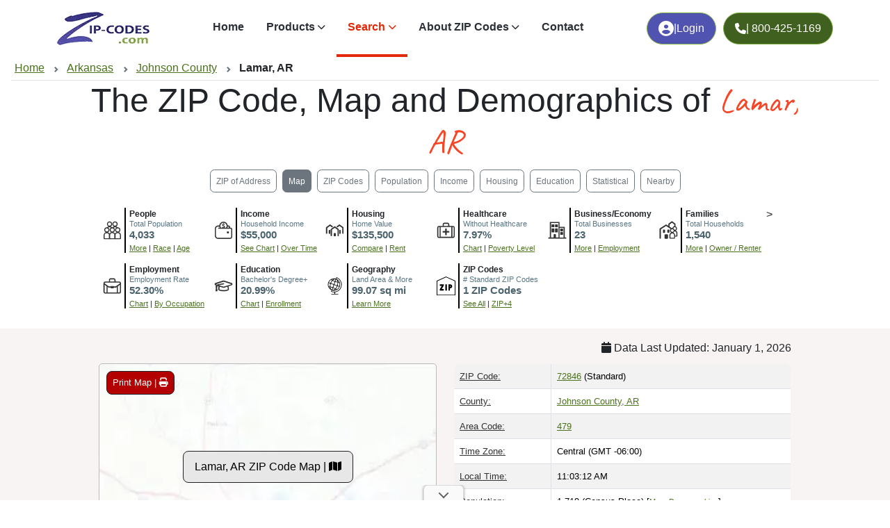

--- FILE ---
content_type: text/html
request_url: https://www.zip-codes.com/city/ar-lamar.asp
body_size: 100598
content:

<!DOCTYPE html>
<html xml:lang="en" lang="en"><head><title>Lamar, AR ZIP Code, Map and Demographics</title>
    <meta charset="utf-8"><meta name="viewport" content="width=device-width, initial-scale=1"><meta http-equiv="Content-Type" content="text/html; charset=iso-8859-1"><meta http-equiv="content-language" content="en-us"><meta http-equiv="X-UA-Compatible" content="IE=edge"><meta name="robots" content="index,follow"><meta name="revisit-after" content="31"><meta name="theme-color" content="#959FD3"><meta content="ZIP-Codes.com" property="name" /><meta content="1-800-425-1169" property="telephone" /><meta property="og:site_name" content="ZIP-Codes.com" /><meta property="og:url" content="https://www.zip-codes.com/city/ar-lamar.asp" /><meta property="og:type" content="article" />
<link rel="canonical" href="https://www.zip-codes.com/city/ar-lamar.asp"/>
<link rel="preconnect" href="https://fonts.googleapis.com" crossorigin><link rel="preconnect" href="https://fonts.gstatic.com" crossorigin>
<!--link rel="stylesheet" href="https://fonts.googleapis.com/css2?family=Wix+Madefor+Display:wght@400;500;600;700;800&display=swap" rel="preload" as="style" crossorigin /-->
<link rel="preload" href="https://fonts.googleapis.com/css2?family=Caveat:wght@400&display=swap" as="font" type="font/woff2" crossorigin><link rel="preload" href="/assets/plugins/fontawesome/webfonts/fa-solid-900.woff2?display=swap" as="font" type="font/woff2">
<link rel="stylesheet" href="https://fonts.googleapis.com/css2?family=Caveat:wght@400&display=swap" crossorigin>
<!--link rel="stylesheet" href="/assets/plugins/fontawesome/webfonts/fa-solid-900.woff2?display=swap"-->
<link rel="stylesheet" href="https://cdn.jsdelivr.net/npm/bootstrap@5.3.2/dist/css/bootstrap.min.css?v=0.0.05"><link rel="stylesheet" href="/assets/plugins/fontawesome/css/all.min.css"><link rel="stylesheet" href="/assets/css/style.min.css?v=0.0.05"><link rel="icon" href="/favicon.ico" sizes="any"><link rel="icon" href="/favicon.svg" type="image/svg+xml"><link rel="apple-touch-icon" href="/images/icon/icon-192.png"><style>.fw-semibold{font-weight:400 !important}</style>
    <meta name="description" content="1 ZIP Code in Lamar, AR of Johnson County, Area Code 479, maps, demographics, population, businesses, geography, home values.">
    <link rel="preload" href="/images/zip-code-radius-finder/background.webp" as="image" type="image/webp" fetchpriority="high"><style>#address{display: none;}</style>
</head>
<body class="attribution zcads-man zcads-anchor" data-bs-spy="scroll" data-bs-target="#tab-navbar" data-bs-smooth-scroll="false" tabindex="0">
<nav class="navbar navbar-expand-lg navbar-light sticky-top" id="top-nav"><div class="container"><a class="navbar-brand m-0" href="/" title="ZIP-Codes.com Homepage"><img class="logo-dark" src="/assets/images/logo.webp" alt="ZIP Codes.com Logo" height="32" width="88" fetchpriority="high"></a><div class="d-flex order-lg-2"><a href="/account_login.asp" class="ml-10 btn btn-primary d-sm-flex fw-medium gap-2 hstack rounded-5 mr-22" title="Log into you Account"><i class="fa-solid fa-user-circle" style="min-width: 22px"></i> | <span class="d-sm-inline-block">Login</span></a><a href="tel:800-425-1169" class="ml-10 btn btn-primary d-sm-flex fw-medium gap-2 hstack rounded-5 m10" title="Call us Toll Free"><i class="fa-solid fa-phone" style="min-width: 16px"></i><span class="d-none d-xl-inline-block"> | 800-425-1169</span></a><button class="navbar-toggler" type="button" data-bs-toggle="collapse" data-bs-target="#navbarSupportedContent" aria-controls="navbarSupportedContent" aria-expanded="false" aria-label="Toggle navigation"><span id="nav-icon" class=""><span></span><span></span><span></span></span></button></div><div class="collapse navbar-collapse" id="navbarSupportedContent"><ul class="navbar-nav m-auto mb-2 mb-lg-0"><li class="nav-item"><a class="nav-link" href="/">Home</a></li><li class="nav-item dropdown"><a class="nav-link dropdown-toggle material-ripple" href="/products.asp" role="button" data-bs-toggle="dropdown" aria-expanded="false"><i class="top-menu-icon"></i>Products</a><ul class="dropdown-menu"><li><a class="dropdown-item" href="/zip-code-database.asp" title="U.S. ZIP Code Database">U.S. ZIP Code Database</a></li><li><a class="dropdown-item" href="/zip-plus-4-database.asp" title="U.S. ZIP+4 Database">U.S. ZIP+4 Database</a></li><li><a class="dropdown-item" href="/canadian-postal-code-database.asp" title="Canadian Postal Code Database">Canadian Postal Code Database</a></li><li><a class="dropdown-item" href="/zip-code-map-boundary-data.asp" title="ZIP Code Boundary Data">ZIP Code Boundary Data</a></li><li><a class="dropdown-item" href="/zip-code-api.asp" title="ZIP Code API">ZIP Code API</a></li><li><a class="dropdown-item" href="/area-code-database.asp" title="Area Code Database">Area Code Database</a></li><li><a class="dropdown-item" href="/zip-code-historical-database.asp" title="Historical ZIP Codes">Historical ZIP Codes</a></li><li><a class="dropdown-item" href="/zip-plus-4-historical-database.asp" title="Historical ZIP+4 Database">Historical ZIP+4 Database</a></li><li><a class="dropdown-item" href="/2010-census-database.asp" title="2010 Census Database">2010 Census Database</a></li><li><a class="dropdown-item" href="/zip-code-radius-app.asp" title="FREE Radius Application">FREE Radius Application</a></li></ul></li><li class="nav-item dropdown"><a class="nav-link dropdown-toggle material-ripple active" href="search.asp" role="button" data-bs-toggle="dropdown" aria-expanded="false" title="Search"><i class="top-menu-icon"></i>Search</a><ul class="dropdown-menu"><li><a class="dropdown-item" href="/search.asp" title="Lookup ZIP Code">Lookup ZIP Code</a></li><li><a class="dropdown-item" href="/search.asp?type=city" title="ZIP Codes of City">ZIP Codes of City</a></li><li><a class="dropdown-item" href="/search.asp?type=advanced" title="Advanced Search">Advanced Search</a></li><li><a class="dropdown-item" href="/zip-code-radius-finder.asp" title="ZIP Code Radius Finder">ZIP Code Radius Finder</a></li><li><a class="dropdown-item" href="/distance_calculator.asp" title="ZIP Code Distance Calculator">ZIP Code Distance Calculator</a></li><li><a class="dropdown-item" href="/locate-a-post-office.asp" title="Locate a Post Office">Locate a Post Office</a></li><li><a class="dropdown-item" href="/search.asp?type=areacode" title="Lookup Area Code">Lookup Area Code</a></li></ul></li><li class="nav-item dropdown"><a class="nav-link dropdown-toggle material-ripple" href="/learn-about-zip-codes.asp" role="button" data-bs-toggle="dropdown" aria-expanded="false" title="About ZIP Codes"><i class="top-menu-icon"></i>About ZIP Codes</a><ul class="dropdown-menu"><li><a class="dropdown-item" href="/learn-about/us-zip-code-maps-1-2-3-digit-and-null-coverage.asp" title="US ZIP Code Zone Maps – 1, 2, 3 Digit & Null Coverage">ZIP Code Zone Maps</a></li><li><a class="dropdown-item" href="/zip-code-statistics.asp" title="ZIP Code Facts & Stats">ZIP Code Facts &amp; Stats</a></li><li><a class="dropdown-item" href="/connecticut-change-to-planning-regions.asp" title="CT Change to Planning Regions">CT Change to Planning Regions</a></li><li><a class="dropdown-item" href="/united-states-zip-codes-timeline.asp" title="ZIP Code Timeline">ZIP Code Timeline</a></li><li><a class="dropdown-item" href="/zip-codes-history.asp" title="ZIP Codes History">ZIP Codes History</a></li><li><a class="dropdown-item" href="/learn-about-zip-codes.asp" title="Learn About Articles">Learn About Articles</a></li></ul></li><li class="nav-item"><a class="nav-link" href="/contact.asp" title="Contact us">Contact</a></li></ul><div class="d-sm-none"><a href="/account_login.asp" class="btn btn-primary d-flex gap-2 hstack justify-content-center rounded-3 my-2 purple" title="Log into your Account"><i class="fa-solid fa-user-circle me-2"></i><div class="vr d-none d-sm-inline-block"></div>Account Login</a><a href="tel:800-425-1169" class="btn btn-primary d-flex gap-2 hstack justify-content-center rounded-3" title="Call us Toll Free"><i class="fa-solid fa-phone me-2"></i><div class="vr d-none d-sm-inline-block"></div><span>800-425-1169</span></a></div></div></div></nav>
<section id="sub-nav" class="mx-3"><div class="overlay-content py-1 breadcrumb-wrapper breadcrumb-scrollable"><nav aria-label="breadcrumb"><ol vocab="https://schema.org/" typeof="BreadcrumbList" class="breadcrumb"><li property="itemListElement" typeof="ListItem"><a property="item" typeof="WebPage" href="/"><span property="name">Home</span></a><meta property="position" content="1"></li><li property="itemListElement" typeof="ListItem"><a href="/state/ar.asp" property="item" typeof="WebPage"><span property="name">Arkansas</span></a><meta property="position" content="2"></li><li property="itemListElement" typeof="ListItem"><a href="/county/ar-johnson.asp" property="item" typeof="WebPage"><span property="name">Johnson County</span></a><meta property="position" content="3"></li><li property="itemListElement" typeof="ListItem" class="active" aria-current="page"><span property="name">Lamar, AR</span><meta property="position" content="4"></li></ol></nav></div></section>
<section class="overflow-hidden position-relative"><div class="row justify-content-center"><div class="col-sm-10 col-md-10 col-lg-10"><h1 class="display-5 fw-semibold text-center">The ZIP Code, Map and Demographics of <span class='font-caveat text-primary'>Lamar, AR</span></h1></div></div></section>
<nav class="navbar navbar-light justify-content-center sticky-md-top sticky-lg-top sticky-xl-top top-below-nav" id="tab-navbar" role="navigation" aria-label="Page section navigation"><a href="#address" class="btn btn-sm btn-outline-secondary my-1 mx-1" aria-current="location" aria-label="Find the ZIP Code and +4 for an address for faster and safer mail delivery"><span class="d-none d-md-block">ZIP of Address</span><span class="d-block d-md-none d-lg-none">Address</span></a><a href="#top" class="btn btn-sm btn-outline-secondary my-1 mx-1" aria-label="Jump to interactive map showing Lamar ZIP Code boundaries and location">Map</a><a href="#zipcodes" class="btn btn-sm btn-outline-secondary my-1 mx-1" aria-label="Jump to interactive table showing all ZIP Codes in this city with population, names, and more">ZIP Codes</a><a href="#population-demographics" class="btn btn-sm btn-outline-secondary my-1 mx-1" aria-label="Jump to population demographics including age, gender, and race breakdowns">Population</a><a href="#income-employment" class="btn btn-sm btn-outline-secondary my-1 mx-1" aria-label="Jump to income and employment statistics including median household income and occupation data">Income</a><a href="#housing-affordability" class="btn btn-sm btn-outline-secondary my-1 mx-1" aria-label="Jump to housing affordability data including home values, rent prices, and occupancy rates">Housing</a><a href="#education-health-community" class="btn btn-sm btn-outline-secondary my-1 mx-1" aria-label="Jump to education, health insurance coverage, and poverty statistics">Education</a><a href="#statistical" class="btn btn-sm btn-outline-secondary my-1 mx-1" aria-label="Jump to geographic boundaries, land area, and statistical classifications">Statistical</a><a href="#adjacent" class="btn btn-sm btn-outline-secondary my-1 mx-1" aria-label="Jump to list of nearby and adjacent cities">Nearby</a></nav><div id="address" class="bg-dark anchor-scroll"><div class="container-lg"><form name="addrLook" method="get" action="/search.asp" class="addrLook"><div><div class="p-3 position-relative rounded-5 z-1"><h2 class="fs-16 fw-semibold mb-1 text-white text-center">72846 is the only ZIP Code for Lamar, AR</h2><p class="fs-15 mb-2 text-white text-center">Ensure faster delivery with the <span class="dT text-white">ZIP+4<span>: The ZIP+4 is an extension of the five-digit ZIP Code used by the USPS. The four extra digits are added after a hyphen to the standard five-digit ZIP code. The ZIP+4 code identifies a specific geographic segment within the five-digit delivery area, such as a city block, a group of apartments, or a post office box. The ZIP+4 code can also indicate the side of the street on which a building is located.<br><br>Using the full ZIP+4 ensures the fastest, most accurate mailing possible. The ZIP+4 code enables mail to arrive faster, as it reduces the need for human interaction in a mail center.</span></span> by entering the address.</p><div class="d-none d-md-block"><div class="border-0 card d-flex flex-column gap-4 position-relative rounded-4 search-wrapper" style="padding: 15px 15px 15px 15px;"><div class="row mt-3"><div class="col-md-6 mb-3 form-group"><label class="required fw-medium mb-2">Address</label><div class="align-items-center d-flex search-field w-100"><div class="svg-icon"><svg xmlns="http://www.w3.org/2000/svg" width="24" height="24" fill="currentColor" class="bi bi-geo-alt" viewBox="0 0 24 24"><path style=" stroke:none;fill-rule:nonzero;fill:rgb(13.725491%,12.156863%,12.54902%);fill-opacity:1;" d="M 12 5.65625 L 18.121094 11.777344 L 18.121094 19.125 L 5.878906 19.125 L 5.878906 11.777344 L 12 5.65625 M 12 3 L 4.003906 11 L 4.003906 21 L 19.996094 21 L 19.996094 11 Z M 12 3 "/><path style=" stroke:none;fill-rule:nonzero;fill:rgb(13.725491%,12.156863%,12.54902%);fill-opacity:1;" d="M 10.203125 13.796875 L 13.800781 13.796875 L 13.800781 20.992188 L 10.203125 20.992188 Z M 10.203125 13.796875 "/></svg></div><input type="text" name="fld-address" id="srch-add-address" value="" size="20" maxlength="75" placeholder="Enter Address (U.S.)" aria-label="Enter Address (U.S.)" tabindex="0" required="" class="form-control search-input"><i data-bs-toggle="#srch-add-address" class="fa-solid fa-delete-left toggle-clearfield toggle-clearfield-more"></i></div></div><div class="col-md-6 mb-3 form-group"><label class="required fw-medium mb-2">City</label><div class="align-items-center d-flex search-field w-100"><div class="svg-icon"><svg viewBox="0 0 24 24" width="24" height="24" fill="none" xmlns="http://www.w3.org/2000/svg"><g id="SVGRepo_bgCarrier" stroke-width="0"></g><g id="SVGRepo_tracerCarrier" stroke-linecap="round" stroke-linejoin="round"></g><g id="SVGRepo_iconCarrier"><path d="M7 9.01L7.01 8.99889" stroke="#000000" stroke-width="1.5" stroke-linecap="round" stroke-linejoin="round"></path><path d="M11 9.01L11.01 8.99889" stroke="#000000" stroke-width="1.5" stroke-linecap="round" stroke-linejoin="round"></path><path d="M7 13.01L7.01 12.9989" stroke="#000000" stroke-width="1.5" stroke-linecap="round" stroke-linejoin="round"></path><path d="M11 13.01L11.01 12.9989" stroke="#000000" stroke-width="1.5" stroke-linecap="round" stroke-linejoin="round"></path><path d="M7 17.01L7.01 16.9989" stroke="#000000" stroke-width="1.5" stroke-linecap="round" stroke-linejoin="round"></path><path d="M11 17.01L11.01 16.9989" stroke="#000000" stroke-width="1.5" stroke-linecap="round" stroke-linejoin="round"></path><path d="M15 21H3.6C3.26863 21 3 20.7314 3 20.4V5.6C3 5.26863 3.26863 5 3.6 5H9V3.6C9 3.26863 9.26863 3 9.6 3H14.4C14.7314 3 15 3.26863 15 3.6V9M15 21H20.4C20.7314 21 21 20.7314 21 20.4V9.6C21 9.26863 20.7314 9 20.4 9H15M15 21V17M15 9V13M15 13H17M15 13V17M15 17H17" stroke="#000000" stroke-width="1.5" stroke-linecap="round" stroke-linejoin="round"></path></g></svg></div><input name="fld-city2" id="srch-add-city2" type="text" size="20" maxlength="55" value="Lamar" placeholder="City" aria-label="City" tabindex="0" required="" class="form-control search-input" data-autocomplete="on" data-filter="/content/city-suggestions/city-suggestions.asp?q=#QUERY#&fld=fld-city" data-filterMinChars="3" data-maxResult="3"><i data-bs-toggle="#srch-add-city2" class="fa-solid fa-delete-left toggle-clearfield"></i></div></div><div class="col-md-6 mb-4 form-group"><label class="required fw-medium mb-2">State</label><div class="align-items-center d-flex search-field w-100"><div class="svg-icon" style="z-index:5;margin-top: 10px;"><svg xmlns="http://www.w3.org/2000/svg" width="24" height="24" fill="currentColor" class="bi bi-geo-alt" viewBox="0 0 16 16"><path d="M12.166 8.94c-.524 1.062-1.234 2.12-1.96 3.07A31.493 31.493 0 0 1 8 14.58a31.481 31.481 0 0 1-2.206-2.57c-.726-.95-1.436-2.008-1.96-3.07C3.304 7.867 3 6.862 3 6a5 5 0 0 1 10 0c0 .862-.305 1.867-.834 2.94zM8 16s6-5.686 6-10A6 6 0 0 0 2 6c0 4.314 6 10 6 10z"></path><path d="M8 8a2 2 0 1 1 0-4 2 2 0 0 1 0 4zm0 1a3 3 0 1 0 0-6 3 3 0 0 0 0 6z"></path></svg></div><select name="fld-state2" id="srch-add-state" placeholder="State" aria-label="State" required="" class="form-control select-drop" data-tags="false" data-placeholder="Select State" data-allow-clear="false" style="width:100%"><option value="">&lt;Select State&gt;</option><option value = "AE">Armed Forces</option><option value = "AA">Armed Forces Americas</option><option value = "AP">Armed Forces Pacific</option><option value = "AK">Alaska</option><option value = "AL">Alabama</option><option value = "AR" SELECTED>Arkansas</option><option value = "AS">American Samoa</option><option value = "AZ">Arizona</option><option value = "CA">California</option><option value = "CO">Colorado</option><option value = "CT">Connecticut</option><option value = "DC">District of Columbia</option><option value = "DE">Delaware</option><option value = "FL">Florida</option><option value = "FM">Federated States of Micronesia</option><option value = "GA">Georgia</option><option value = "GU">Guam</option><option value = "HI">Hawaii</option><option value = "IA">Iowa</option><option value = "ID">Idaho</option><option value = "IL">Illinois</option><option value = "IN">Indiana</option><option value = "KS">Kansas</option><option value = "KY">Kentucky</option><option value = "LA">Louisiana</option><option value = "MA">Massachusetts</option><option value = "MD">Maryland</option><option value = "ME">Maine</option><option value = "MH">Marshall Islands</option><option value = "MI">Michigan</option><option value = "MN">Minnesota</option><option value = "MO">Missouri</option><option value = "MP">Northern Mariana Islands</option><option value = "MS">Mississippi</option><option value = "MT">Montana</option><option value = "NC">North Carolina</option><option value = "ND">North Dakota</option><option value = "NE">Nebraska</option><option value = "NH">New Hampshire</option><option value = "NJ">New Jersey</option><option value = "NM">New Mexico</option><option value = "NV">Nevada</option><option value = "NY">New York</option><option value = "OH">Ohio</option><option value = "OK">Oklahoma</option><option value = "OR">Oregon</option><option value = "PA">Pennsylvania</option><option value = "PR">Puerto Rico</option><option value = "PW">Palau</option><option value = "RI">Rhode Island</option><option value = "SC">South Carolina</option><option value = "SD">South Dakota</option><option value = "TN">Tennessee</option><option value = "TX">Texas</option><option value = "UM">U.S. Minor Outlying Islands</option><option value = "UT">Utah</option><option value = "VA">Virginia</option><option value = "VI">Virgin Islands</option><option value = "VT">Vermont</option><option value = "WA">Washington</option><option value = "WI">Wisconsin</option><option value = "WV">West Virginia</option><option value = "WY">Wyoming</option></select><i data-bs-toggle="#srch-add-state" class="fa-solid fa-delete-left toggle-clearfield toggle-clearfield-more"></i></div></div><div class="col-md-6"><button type="submit" class="button green w-100">Determine ZIP+4 | <i class="fa-solid fa-location-crosshairs"></i></button></div></div></div></div><div class="d-block d-md-none d-lg-none" align="center"><a href="#" class="button blue" data-bs-toggle="modal" data-bs-target="#addressModal">Find ZIP+4 of Address | <i class="fa-solid fa-location-crosshairs"></i></a></div></div></div></form></div></div><section id="demographicprofile" class="container anchor-scroll py-3" aria-label="Key Demographics Summary" role="navigation">><div class="qv"><div class="ic"><img src="/images/census/people.svg" width="50" height="50" loading="eager" alt="Population & People by Race, Gender, and Age Group"></div><div class="in"><div class="la">People</div><div class="te">Total Population</div><div class="va">4,033</div><a href="#population-demographics" aria-label="More information about Population and People">More</a> | <a href="#race" aria-label="Chart showing Population by Race">Race</a> | <a href="#popagegender" aria-label="Chart showing Population by Age and Gender">Age</a></div></div><div class="qv"><div class="ic"><img src="/images/census/income.svg" width="50" height="50" loading="eager" alt="Household Income and Income Over Time (Household, Family, Nonfamily, Male, Female)"></div><div class="in"><div class="la">Income</div><div class="te">Household Income</div><div class="va">$55,000</div><a href="#avgincome" aria-label="Compare Household Income to Place, County, State, and National levels">See Chart</a> | <a href="#incomeovertime" aria-label="Explore Income Over Time for Households, Families, Nonfamilies, Malea, and Females">Over Time</a></div></div><div class="qv"><div class="ic"><img src="/images/census/housing.svg" width="50" height="50" loading="eager" alt="Housing, House Value, and Rent"></div><div class="in"><div class="la">Housing</div><div class="te">Home Value</div><div class="va">$135,500</div><a href="#avghousevalue" aria-label="Compare Home Value to Place, County, State, and National levels, then emplore Home Value Over Time">Compare</a> | <a href="#grossrent" aria-label="See Rent costsbroken down, then explore how Rent Over Time has changed">Rent</a></div></div><div class="qv"><div class="ic"><img src="/images/census/health.svg" width="50" height="50" loading="eager" alt="Healthcare Coverage and Poverty Status over time"></div><div class="in"><div class="la">Healthcare</div><div class="te">Without Healthcare</div><div class="va">7.97%</div><a href="#healthinsurance" aria-label="Explore Health Insurance Coverage by Type (Private, Public, Uninsured)">Chart</a> | <a href="#povertyovertime" aria-label="Learn more about Percentage of People in Poverty Over Time for this area">Poverty Level</a></div></div><div class="qv"><div class="ic"><img src="/images/census/business.svg" width="50" height="50" loading="eager" alt="Local Business & Economy"></div><div class="in"><div class="la">Business/Economy</div><div class="te">Total Businesses</div><div class="va">23</div><a href="#otherdemographics" aria-label="Learn more about Businesses in this area">More</a> | <a href="#employment" aria-label="Learn more about Employment Status (Employed, Unemployed, and Not in labor force)">Employment</a></div></div><div class="qv"><div class="ic"><img src="/images/census/family.svg" width="50" height="50" loading="eager" alt="Families, Households, and Occupancy"></div><div class="in"><div class="la">Families</div><div class="te">Total Households</div><div class="va">1,540</div><a href="#housing-type" aria-label="Learn more about Housing Type (Single-Family, Multi-Family, Other) in this area">More</a> | <a href="#housing-occupancy " aria-label="Learn more about Housing Occupany and Owners vs Renters, including those with mortages and who owns free and clear">Owner / Renter</a></div></div><div class="qv"><div class="ic"><img src="/images/census/employment.svg" width="50" height="50" loading="eager" alt="Employment Status and Occupation"></div><div class="in"><div class="la">Employment</div><div class="te">Employment Rate</div><div class="va">52.30%</div><a href="#employment" aria-label="Explore Employment Status (Employed, Unemployed, and Not in Labor Force)">Chart</a> | <a href="#occupationclass" aria-label="Explore Employment by Occupation type for civilians employed whoa re 16 and over">By Occupation</a></div></div><div class="qv"><div class="ic"><img src="/images/census/education.svg" width="50" height="50" loading="eager" alt="Educational Attainment & Enrollment"></div><div class="in"><div class="la">Education</div><div class="te">Bachelor's Degree+</div><div class="va">20.99%</div><a href="#education" aria-label="Learn more about Educational Attainment of Adults, including Bachelor's Degree+ and % of people who completed High school or higher">Chart</a> | <a href="#school-enrollment" aria-label="Learn more about School Enrollment by Education Level (Ages 3 and Older) with groups for Early Childhood, K-12, and college">Enrollment</a></div></div><div class="qv d-none d-md-block"><div class="ic"><img src="/assets/images/census/geography.svg" width="50" height="50" loading="eager" alt="Geography, Land Area, and Statistical Classifications"></div><div class="in"><div class="la">Geography</div><div class="te">Land Area &amp; More</div><div class="va">99.07 sq mi</div><a href="#statistical" aria-label="Learn about the Geography, Land Area, and Statistical Classifications for this area">Learn More</a></div></div><div class="qv d-none d-md-block"><div class="ic"><img src="/assets/images/census/zipcode.svg" width="50" height="50" loading="eager" alt="ZIP Codes in this Area"></div><div class="in"><div class="la">ZIP Codes</div><div class="te"># Standard ZIP Codes</div><div class="va">1 ZIP Codes</div><a href="#zipcodes" aria-label="See all ZIP Codes in this City, including Standard, PO Boxes, and Unique/Business classifications">See All</a> | <a href="#address" aria-label="Get the full ZIP Code and ZIP+4, address required">ZIP+4</a></div></div><div style="clear: both"></div></section><div id="top" class="position-relative bg-light py-3 anchor-scroll"><div class="container-lg"><div id="publication_date"><i class="fa-solid fa-calendar"></i> Data Last Updated: January 1, 2026</div><div class="row"><div class="col-md-6 mt-2"><map><div id="mapZ" style="position:relative" align="center"><a id="map-print-button" class="button red map-print-button" href="javascript:mappingHere.print();" data-bs-toggle="tooltip" data-bs-html="true" data-bs-original-title="Pan/Zoon to adjust the map view, then 'Print Map' will download a PNG snapshot for printing. You can enable fullscreen mode for an even larger image." data-filename="ZIP-Code-Map-for-AR-Lamar-zip-codes.com.png">Print Map | <i class="fa-solid fa-print"></i></a><a href="javascript:mappingHere.lazyLoad();" class="button lightgray map-load-button" id="loadMapButton" style="margin-top:125px;">Lamar, AR ZIP Code Map | <i class="fa-solid fa-map"></i></a><div id="map-attr" class="map-attr"><a href="https://www.maptiler.com/copyright/" target="_blank">&copy; MapTiler</a><a href="https://www.openstreetmap.org/copyright" target="_blank">&copy; OpenStreetMap contributors</a></div></div></map></div><div class="col-md-6 mt-2"><info><div id="info"><table cellpadding="2" cellspacing="0" border="0" width="100%" class="table table-striped table-hover table-bordered small border rounded-3 overflow-hidden" aria-label="Lamar, AR key statistics and information"><tr><td valign="top"><span class="dT">ZIP Code:<span> Lamar, AR has only 1 Standard ZIP assigned to it by the U.S. Postal Service.</span></span></td><td><a href="../zip-code/72846/zip-code-72846.asp" title="ZIP Code 72846">72846</a> (Standard)</td></tr><tr><td valign="top"><span class="dT">County:<span> The County, Parish, Borough, or Planning Region that ZIPs in Lamar, AR at least partially reside in. These can be completely inside the County, or they can cross into several Counties.</span></span></td><td><a href="../county/ar-johnson.asp" title="Johnson County, AR">Johnson County, AR</a></td></tr><tr><td valign="top"><span class="dT">Area Code:<span> Telephone Area Code that are associated with Lamar, AR. These are used in the North American Numbering Plan (NANP) to facilitate phone routing.</span></span></td><td><a href="../area-code/area-code-479.asp" title="Area Code 479">479</a></td></tr><tr><td valign="top"><span class="dT">Time Zone:<span> Time zone designation. Please note that not all areas in the U.S. observe daylight saving time which can affect actual local time.</span></span></td><td>Central (GMT -06:00)</td></tr><tr><td valign="top"><span class="dT">Local Time:<span> The current local time for Lamar, AR. If more than 1 time zone for this area, all local times will be shown. Keep in mind that areas can cross time zones, so more than 1 may be shown.</span></span></td><td><span id="curTime"><span class="localTime" tz="6">12:00:00 AM</span></span></td></tr><tr itemscope itemtype="https://schema.org/Place"><td><span class="dT">Population:<span> The number of people in Lamar city; Arkansas from the U.S. Census 2020 Place Data. Included are U.S. Citizens, permanent residents, temporary migrants, and undocumented individuals. The total represents people who live in the area, not just those present while the Census was being completed. This only includes population for the incorporated limits of this place and not individuals from the greater area.</span></span></td><td itemprop="population">1,719 (Census Place) [<a href="#population-demographics" class="more smaller">More Demographics</a>]</td></tr><tr><td><span class="dT">Statistical Area:<span> A Core Based Statistical Area (CBSA) is the recognized term for a region that functions around an urban core with a population of at least 10,000 people, according to the standards set by the Office of Management and Budget (OMB).</span></span></td><td>None [<a href="#statistical" class="more smaller" title="See all Geography, Land Area, and Statistical Classifications for this area">Learn More</a>]</td></tr><tr><td><span class="dT">Coordinates:<span> The latitude/longitude centroid coordinates for this area.</span></span></td><td>35.4862, -93.3184</td></tr><tr><td><span class="dT">Land Area:<span> The approximate amount of land area covered by all ZIPs for Lamar, AR in square miles. The Land Area is based on geographic boundaries that include the mainland, islands, inland, coastal, Great Lakes, and territorial waters associated with each geography.</span></span></td><td>99.07 sq miles <span class="sm">(ZIP Code)</span></td></tr><tr><td><span class="dT">Quick Link:<span> Copy the direct link to this page and use anywhere you like!</span></span></td><td><div class="copy text-wrap"><a href="javascript:copy.do('https://www.zip-codes.com/city/ar-lamar.asp')" class="copy" title="Copy the direct link to this page"><i class="fa-solid fa-copy"></i></a>https://www.zip-codes.com/city/ar-lamar.asp</div></td></tr></table><p align="center"><a href="/zip-code-database.asp" style="width: 90%" class="button blue" alt="Access the most reliable U.S. ZIP Code Database. Instant Download & Trusted by Thousands">Download this data | <i class="fa-solid fa-download"></i></a></p><p align="center"><a href="/zip-code-map-boundary-data.asp" style="width: 90%" class="button red" alt="Download ZIP Code Boundaries for Every U.S. ZIP - Accurate, Detailed &amp; Ready to Use">Download ZIP Boundaries | <i class="fa-solid fa-draw-polygon"></i></a></p></div></info></div></div><ins class='adsbygoogle my-2' style='display:block' data-ad-client='ca-pub-6449469715038723' data-ad-slot='4362509073' data-ad-format='auto' data-full-width-responsive='true'></ins></div></div><list><div id="zipcodes" class="py-3 anchor-scroll"><div class="container-lg"><h2>Lamar, AR has 1 ZIP Code</h2><hr><div class="table-responsive" id="zipcodes-table"><table border="0" cellspacing="0" cellpadding="0" width="100%" class="table table-striped table-hover table-bordered small border rounded-3 overflow-hidden sortableTbl" id="tblZIP"><thead><tr><th nowrap>ZIP Code</th><th>Type</th><th axis="num"><span class="d-none d-md-block">Population</span><span class="d-block d-md-none d-lg-none">Pop</span></th><th><span class="d-none d-md-block">% of Population</span><span class="d-block d-md-none d-lg-none">% of Pop</span></th><th>Alias Names</th></tr></thead><tbody><tr><td><a href="/zip-code/72846/zip-code-72846.asp" title="ZIP Code 72846">72846</a></td><td>Standard</td><td>4,033</td><td>100.00%</td><td></td></tr></tbody></table></div><ins class='adsbygoogle container mt-3' style='display:block' data-ad-client='ca-pub-6449469715038723' data-ad-slot='9841517722' data-ad-format='auto' data-full-width-responsive='true'></ins></div></div></list><charts><div class="container anchor-scroll pt-5" id="population-demographics"><div class="container"><div class="alert alert-info text-center mb-3 p-1" role="status"><strong>Interactive charts <i class="fa-solid fa-chart-pie"></i> load automatically as you scroll.</strong> Hover for data, click to explore trends, and use the menu <i class="fa-solid fa-bars"></i> to export.</div><h2>Population &amp; Demographics</h2><hr><p>Lamar, AR has <strong>3,874</strong> residents, with an average household size of <strong>2.7</strong>. The gender split is <strong>48.3%</strong> male and <strong>51.7%</strong> female - about the same as the national split. By age, the top brackets are <strong>30-34 (6.2%)</strong> and <strong>35-39 (4.4%)</strong>. By race, White and Black or African American are the largest groups. Hispanic or Latino (of any race) is <strong>4.8%</strong>. Those born outside the United States make up <strong>1.3%</strong> (lower than the Nation).</p><p align="center" class="mt-2 mb-5"><b>Explore More:</b><a href="#popovertime" class="badge bg-warning py-2 rounded-pill text-black ms-1 mb-2">Population Over Time</a><a href="#popagegender" class="badge bg-warning py-2 rounded-pill text-black ms-1 mb-2">By Age &amp; Gender</a><a href="#race" class="badge bg-warning py-2 rounded-pill text-black ms-1 mb-2">By Race</a><a href="#gender" class="badge bg-warning py-2 rounded-pill text-black ms-1 mb-2">By Gender</a><a href="#nativityandcitizenship" class="badge bg-warning py-2 rounded-pill text-black ms-1 mb-2">Nativity &amp; Citizenship</a></p><div class="source azl mb-5">Source: U.S. Census 2020 Demographics &amp; Housing Characteristics (DHC) and U.S. Census 2011-2023 American Community Survey (ACS) 5-Year Estimates.</div><p>There are two kinds of demographics shown in the charts for Lamar, AR. Each covers a different geographic boundary and has different criteria for what is included. <a href="javascript:demoExplain();" id="demo-explain-link" class="button green smaller" style="padding: 5px;">Learn More</a></p><div id="demo-explain" style="display: none;"><div class="alert alert-info" role="alert"><p>Data labeled as "All ZIP Codes" is a total (or average) for every ZIP Code in Lamar, AR. The U.S. Postal Service provides a name (and aliases) for every ZIP Code which can include cities, towns, villages, and other incorporated names. A ZIP Code is included in the total when it's primary name or an alias matches Lamar, AR.</p><p>Data labeled as "Place" or "U.S. Census Place" includes only the data for the U.S. Census Place Lamar city; Arkansas (Place FIPS: 0538290). The U.S. Census Bureau defines census places as geographic areas that include both incorporated places and census designated places (CDPs). Incorporated places are defined by the laws of the states in which they are contained. CDPs are defined by the Census Bureau for statistical purposes only. CDPs are closely settled, unincorporated communities that are locally recognized and identified by name. Census places can be thought of as: Municipalities, Cities, Towns, Villages, and Boroughs.</p><p>Place Data can generally be analogous to the "City Limits" or "Town Limits" (unless denoted as a CDP). The All ZIP Codes data is analogous to the wider area known by the same name, just including areas outside the incorporated city/town limits. The USPS created ZIP Codes for the expedient delivery of mail. Their boundaries are based on mail routes and delivery points rather than geographic factors or jurisdiction boundaries.</p></div></div><div class="row"><div class="col-lg-6 col-md-6 col-sm-12 col-xs-12"><table border="0" cellspacing="0" cellpadding="0" width="100%" class="table table-striped table-hover table-bordered small border rounded-3 overflow-hidden ar st"><tbody><tr><td><span class="dT">Total Population:<span> Total number of people from the 2020 U.S. Census for all ZIPs in Lamar, AR. This reflects the exact count of this area at that point in time, not future estimates, regardless of citizenship or immigration status. It is intended to count all persons living within the geographic area, not just those present on the day of the census.</span></span></td><td>4,033</td></tr><tr><td><span class="dT">Total Households:<span> Total number of Households from the 2020 U.S. Census for all ZIPs in Lamar, AR. A Household includes everyone living in a residential housing unit. This includes families, roommates in a single residence, or a person living alone.</span></span></td><td>1,540</td></tr><tr><td><span class="dT">Total Housing Units:<span> The total number of Housing Units is the number of occupied units + the number of vacant units. Ownership is defined by whether the unit is occupied by an owner or by a tenant. Owner occupancy means that the owner lives in the unit. This value comes from the 2020 U.S. Census and is not a projection or estimate.</span></span></td><td>1,770</td></tr><tr><td><span class="dT">Average Household Size:<span> The Average Household Size, is obtained by dividing the number of people in Households (excluding those in group quarters, nursing homes, prisons, and dorm rooms) by the number of Households. A Household includes everyone living in a residential unit. Those who do not live in a household are classified as living in a group accommodation. This value is an estimate from the U.S. Census ACS (American Community Survey) and is updated yearly.</span></span></td><td>2.62</td></tr><tr><td><span class="dT">Average Family Size:<span> Average Family Size is calculated by dividing the number of people in a Family Household by the number of Family Households. The U.S. Census Bureau defines family households as households consisting of two or more individuals who are related by birth, marriage, or adoption. They also may include other unrelated people. Non-family households consist of people who live alone or who share their residence with unrelated individuals. The Average Family Size only looks at the households classified as Family Households. This value is an estimate from the U.S. Census ACS (American Community Survey) and is updated yearly.</span></span></td><td>3.04</td></tr></tbody></table><p class="azl">All ZIP Codes assigned this City name by the USPS.</p></div><div class="col-lg-6 col-md-6 col-sm-12 col-xs-12"><table border="0" cellspacing="0" cellpadding="0" width="100%" class="table table-striped table-hover table-bordered small border rounded-3 overflow-hidden ar st"><tbody><tr><td><span class="dT">Total Population:<span> Total number of people from the 2020 Census. This reflects the exact count of the Census Place at that point in time, not future estimates, regardless of citizenship or immigration status. It is intended to count all persons living within the geographic area, not just those present on the day of the census.</span></span></td><td>1,719</td></tr><tr><td><span class="dT">Total Households:<span> Total number of Households from the 2020 U.S. Census. A Household includes everyone living in a residential housing unit. This includes families, roommates in a single residence, or a person living alone.</span></span></td><td>664</td></tr><tr><td><span class="dT">Total Housing Units:<span> The total number of Housing Units is the number of occupied units + the number of vacant units. Ownership is defined by whether the unit is occupied by an owner or by a tenant. Owner occupancy means that the owner lives in the unit. This value comes from the 2020 U.S. Census and is not a projection or estimate.</span></span></td><td>756</td></tr><tr><td><span class="dT">Average Household Size:<span> The Average Household Size, is obtained by dividing the number of people in Households (excluding those in group quarters, nursing home, prisons, and dorm rooms) by the number of Households. A Household includes everyone living in a residential unit. Those who do not live in a household are classified as living in group accommodation. This value is an estimate from the U.S. Census ACS (American Community Survey) and is updated yearly.</span></span></td><td>2.59</td></tr><tr><td><span class="dT">Average Family Size:<span> Average Family Size is calculated by dividing the number of people in a Family Household by the number of Family Households. The U.S. Census Bureau defines family households as households consisting of two or more individuals who are related by birth, marriage, or adoption. They also may include other unrelated people. Non-family households consist of people who live alone or who share their residence with unrelated individuals. The Average Family Size only looks at the households classified as Family Households. This value is an estimate from the U.S. Census ACS (American Community Survey) and is updated yearly.</span></span></td><td>3.00</td></tr></tbody></table><p class="azl">Data for the U.S. Census Place.</p></div></div></div><div class="container py-3 anchor-scroll chart-group" id="popovertime"><h3>Population Over Time (with 2010 &amp; 2020 Census Benchmarks)</h3><hr><div id="chart-popovertime" class="slide" data-chart-loaded="false" aria-label="Population estimates for All ZIPs in Lamar, AR from 2011 to 2023 with 2010 and 2020 Census benchmarks.">Line chart of All ZIPs in Lamar, AR population estimates from 2011-2023, with markers for the 2010 and 2020 Decennial Census counts to show growth or decline over time. Chart loads automatically and replaces this content. <a href="javascript:char.loadOne('chart-popovertime')" class="lc button orange small">Load Chart Manually (if needed)</a></div><div class="table-responsive"><table cellpadding="0" cellspacing="0" border="0" width="100%" class="table table-striped table-hover table-bordered small border rounded-3 overflow-hidden text-nowrap sortableTbl no-sort"><thead><tr><th>Group</th><th>2010</th><th>2011</th><th>2102</th><th>2013</th><th>2014</th><th>2015</th><th>2016</th><th>2017</th><th>2018</th><th>2019</th><th>2020</th><th>2021</th><th>2022</th><th>2023</th></tr></thead><tbody><tr><td><span class="legend-color" style="background-color: #0075c2"></span> Census ACS Population Estimate</td><td>--</td><td>3,962</td><td>4,213</td><td>4,052</td><td>4,207</td><td>4,192</td><td>4,140</td><td>3,934</td><td>4,455</td><td>4,286</td><td>4,125</td><td>3,648</td><td>3,595</td><td>3,874</td></tr><tr><td><span class="legend-color" style="background-color: #b70707"></span> Decennial Census</td><td>3,913</%></td><td>--</td><td>--</td><td>--</td><td>--</td><td>--</td><td>--</td><td>--</td><td>--</td><td>--</td><td>4,033</td><td>--</td><td>--</td><td>--</td></tr></tbody></table></div><div class="source">Source: U.S. Census 2011-2023 American Community Survey 5-Year Estimates. DP05. DEMOGRAPHIC AND HOUSING ESTIMATES</div></div><div class="container py-3 anchor-scroll chart-group" id="popagegender"><h3>Population by Age &amp; Gender (Total, Male, Female)</h3><hr><div class="row"><div class="col-lg-4 col-md-4 col-sm-12 col-xs-12 text-center"><p><span class="dT">Median Age:<span> The Median Age of the Total Population from the 2020 Census for this geographic area. Median age is the middle age of the population. Half the people are older than the average age and half are younger. Median Age can relate how young or old a geographic area is compared to others.</span></span> 39.8</p></div><div class="col-lg-4 col-md-4 col-sm-6 col-xs-12 text-center"><p><span class="dT">Male Median Age:<span> The Median Age of all Males from the 2020 Census for this geographic area. The Male Median Age is the actual average from the 2020 Census, not an estimate or future projection. Median Age is the average age of the population. Half of the population is older and the other half is younger. Gender is self-reported by individuals when asked about their sex at birth.</span></span> 40.4</p></div><div class="col-lg-4 col-md-4 col-sm-6 col-xs-12 text-center"><p><span class="dT">Female Median Age:<span> The Median Age of all Females from the 2020 Census for this geographic area. The Female Median Age is the actual average from the 2020 Census, not an estimate or future projection. Median Age is the average age of the population. Half of the population is older and the other half is younger. Gender is self-reported by individuals when asked about their sex at birth.</span></span> 38.9</p></div></div><div id="chart-popbreakdown" class="slide" data-chart-loaded="false" aria-label="Population by age group and gender for All ZIPs in Lamar, Arkansas.">Line Chart showing the population by Age Group and Gender of all ZIPs in Lamar, Arkansas. One line shows the Total population in that age group, another line shows the Male population for that age group, and the last line shows the Female population for the given age group. A table also provides the same information. Chart loads automatically and replaces this content. <a href="javascript:char.loadOne('chart-popbreakdown')" class="lc button orange small">Load Chart Manually (if needed)</a></div><div class="table-responsive"><table cellpadding="0" cellspacing="0" border="0" width="100%" class="table table-striped table-hover table-bordered small border rounded-3 overflow-hidden text-nowrap sortableTbl no-sort"><thead><tr><th>Group</th><th>< 5</th><th>5-9</th><th>10-14</th><th>15-19</th><th>20-24</th><th>25-29</th><th>30-34</th><th>35-39</th><th>40-44</th><th>45-49</th><th>50-54</th><th>55-59</th><th>60-64</th><th>65-69</th><th>70-74</th><th>75-79</th><th>80-84</th><th>85+</th></tr></thead><tbody><tr><td><span class="legend-color" style="background-color: #0075c2"></span> Male</td><td>134</td><td>151</td><td>148</td><td>126</td><td>109</td><td>103</td><td>118</td><td>112</td><td>124</td><td>121</td><td>138</td><td>138</td><td>115</td><td>148</td><td>114</td><td>77</td><td>32</td><td>16</td></tr><tr><td><span class="legend-color" style="background-color: #f35be6"></span> Female</td><td>127</td><td>129</td><td>168</td><td>129</td><td>110</td><td>125</td><td>106</td><td>130</td><td>113</td><td>128</td><td>108</td><td>148</td><td>132</td><td>135</td><td>107</td><td>65</td><td>35</td><td>14</td></tr><tr class="sum"><td><span class="legend-color" style="background-color: #000"></span> Total</td><td>261</td><td>280</td><td>316</td><td>255</td><td>219</td><td>228</td><td>224</td><td>242</td><td>237</td><td>249</td><td>246</td><td>286</td><td>247</td><td>283</td><td>221</td><td>142</td><td>67</td><td>30</td></tr></tbody></table></div><div class="source">Source: U.S. Census Bureau (2020) Demographics &amp; Housing Characteristics (DHC)</div></div><div class="container py-3 anchor-scroll chart-group" id="race"><div class="outputselector"><a href="javascript:swapChart('race', 0)" class="tab selected" title="Population by Race Pie Chart for all ZIP Codes">Pie Chart &amp; Table (ZIPs)</a><a href="javascript:swapChart('race', 1)" class="tab" title="Population by Race Comparison Chart">Comparison Chart</a><a href="javascript:swapChart('race', 2)" class="tab" title="Population by Race Pie Chart for the Place">Pie Chart &amp; Table (Place)</a></div><h3>Population by Race</h3><hr><div id="race-0" class="row format"><div class="col-lg-6 col-md-6 col-sm-12 col-xs-12"><div id="chart-race" class="slide" data-chart-loaded="false" aria-label="Pie Chart showing Race and ethnicity share for all ZIPs in Lamar, AR.">Pie Chart showing Population by Race for all ZIPs in Lamar, Arkansas. Chart loads automatically and replaces this content. <a href="javascript:char.loadOne('chart-race')" class="lc button orange small">Load Chart Manually (if needed)</a></div></div><div class="col-lg-6 col-md-6 col-sm-12 col-xs-12"><table border="0" cellspacing="0" cellpadding="0" width="100%" class="table table-striped table-hover table-bordered small border rounded-3 overflow-hidden ar st"><tbody><tr><td><span class="legend-color" style="background-color: #0075c2"></span><span class="dT">White:<span> The number of individuals who selected White as their race is an exact count from the 2020 Census for this geographic area. On the 2020 U.S. Census questionnaire, people were asked to check all races which applied to them, including White. This count includes all who selected White/Caucasian in their response, even if they selected another race as well.</span></span></td><td>3,496</td><td>86.77%</td></tr><tr><td><span class="legend-color" style="background-color: #1aaf5d"></span><span class="dT">Black:<span> The number of individuals who selected Black as their race is an exact count from the 2020 Census for this geographic area. On the 2020 U.S. Census questionnaire, people were asked to check all races which applied to them, including Black or African American. This count includes all who selected Black or African American in their response, even if they selected another race as well.</span></span></td><td>24</td><td>0.60%</td></tr><tr><td><span class="legend-color" style="background-color: #f2c500"></span><span class="dT">Hispanic:<span> The number of individuals who selected Hispanic is an exact count from the 2020 Census for this geographic area. On the 2020 U.S. Census questionnaire, people were first asked for their Ethnicity, including if they were from Hispanic, Latino, or Spanish Origin, including Mexican, Mexican American, Chicano, Puerto Rican, Cuban, or other ethnic origin. This count includes all who affirmed that they were part of this ethnic origin. Respondents who selected this option were also asked to select a race separately and would be counted once in this number as well as the race they chose. From the U.S. Census definition, Hispanic is an ethnic origin and not a race.</span></span>*</td><td>281</td><td>6.97%</td></tr><tr><td><span class="legend-color" style="background-color: #f45b00"></span><span class="dT">Asian:<span> The number of individuals who selected Asian as their race is an exact count from the 2020 Census for this geographic area. On the U.S. Census questionnaire, people were asked to check all races which applied to them, including Chinese, Filipino, Asian Indian, Vietnamese, Korean, Japanese, or Other Asian. This count includes all who selected one of these options in their response, even if they selected another race as well.</span></span></td><td>35</td><td>0.87%</td></tr><tr><td><span class="legend-color" style="background-color: #8e0000"></span><span class="dT">American Indian:<span> The number of individuals who selected American Indian and Alaska Native as their race is an exact count from the 2020 Census for this geographic area. On the 2020 U.S. Census questionnaire, people were asked to check all races which applied to them, including American Indian and Alaska Native. This count includes all who selected American Indian and Alaska Native in their response, even if they selected another race as well.</span></span></td><td>60</td><td>1.49%</td></tr><tr><td><span class="legend-color" style="background-color: #0e948c"></span><span class="dT">Hawaiian:<span> The number of individuals who selected Hawaiian or Pacific Islander as their race is an exact count from the 2020 Census for this geographic area. On the 2020 U.S. Census questionnaire, people were asked to check all races which applied to them, including Native Hawaiian and Pacific Islander. This count includes all who selected either Hawaiian or Pacific Islander in their response, even if they selected another race as well.</span></span></td><td>3</td><td>0.07%</td></tr><tr><td><span class="legend-color" style="background-color: #8cbb2c"></span><span class="dT">Other:<span> The number of individuals who selected Other as their race on the 2020 Census. On the 2020 U.S. Census questionnaire, people were asked to check all races which applied to them, and this includes all individuals who did not select one of the races above.</span></span></td><td>130</td><td>3.23%</td></tr><tr class="sum"><td><span class="legend-color" style="background-color: #fff; border-color: #000"></span><span class="dT">Total:<span> The total # number of individuals from all races on the 2020 Census.</span></span></td><td>4,029</td><td>100%</td></tr></tbody></table><p class="azl">All ZIP Codes assigned this City name by the USPS.</p></div></div><div id="race-1" class="format hidden" style="min-height:250px"><div id="chart-race-compare" class="slide" data-chart-loaded="false" aria-label="Race/Ethnicity comparison for all ZIPs in Lamar, Johnson, AR, and U.S.">Comparison Bar Chart showing Population by Race that compares all ZIPs in Lamar, AR, the U.S. Census Place, Johnson County, the State of Arkansas, and the United States National Average. Chart loads automatically and replaces this content. <a href="javascript:char.loadOne('chart-race-compare')" class="lc button orange small">Load Chart Manually (if needed)</a></div></div><div id="race-2" class="row format hidden"><div class="col-lg-6 col-md-6 col-sm-12 col-xs-12"><div id="chart-race-place" class="slide" data-chart-loaded="false" aria-label="Pie Chart showing Race and ethnicity share for U.S Census Place Lamar city; Arkansas.">Pie Chart showing Population by Race for the U.S. Census Place. Chart loads automatically and replaces this content. <a href="javascript:char.loadOne('chart-race-place')" class="lc button orange small">Load Chart Manually (if needed)</a></div></div><div class="col-lg-6 col-md-6 col-sm-12 col-xs-12"><table border="0" cellspacing="0" cellpadding="0" width="100%" class="table table-striped table-hover table-bordered small border rounded-3 overflow-hidden ar st"><tbody><tr><td><span class="legend-color" style="background-color: #0075c2"></span><span class="dT">White:<span> The number of individuals who selected White as their race is an exact count from the 2020 Census for this U.S. Census Place. On the 2020 U.S. Census questionnaire, people were asked to check all races which applied to them, including White. This count includes all who selected White/Caucasian in their response, even if they selected another race as well.</span></span></td><td>1,445</td><td>81.78%</td></tr><tr><td><span class="legend-color" style="background-color: #1aaf5d"></span><span class="dT">Black:<span> The number of individuals who selected Black as their race is an exact count from the 2020 Census for this U.S. Census Place. On the 2020 U.S. Census questionnaire, people were asked to check all races which applied to them, including Black or African American. This count includes all who selected Black or African American in their response, even if they selected another race as well.</span></span></td><td>28</td><td>1.58%</td></tr><tr><td><span class="legend-color" style="background-color: #f2c500"></span><span class="dT">Hispanic:<span> The number of individuals who selected Hispanic is an exact count from the 2020 Census for this U.S. Census Place and is not an estimate or future projection. On the 2020 U.S. Census questionnaire, people were first asked for their Ethnicity, including if they were from Hispanic, Latino, or Spanish Origin, including Mexican, Mexican American, Chicano, Puerto Rican, Cuban, or other ethnic origin. This count includes all who affirmed that they were part of this ethnic origin. Respondents who selected this option were also asked to select a race separately and would be counted once in this number as well as the race they chose. From the U.S. Census definition, Hispanic is an ethnic origin and not a race.</span></span>*</td><td>168</td><td>9.51%</td></tr><tr><td><span class="legend-color" style="background-color: #f45b00"></span><span class="dT">Asian:<span> The number of individuals who selected Asian as their race is an exact count from the 2020 Census for this U.S. Census Place, not future projections. On the U.S. Census questionnaire, people were asked to check all races which applied to them, including Chinese, Filipino, Asian Indian, Vietnamese, Korean, Japanese, or Other Asian. This count includes all who selected one of these options in their response, even if they selected another race as well.</span></span></td><td>9</td><td>0.51%</td></tr><tr><td><span class="legend-color" style="background-color: #8e0000"></span><span class="dT">American Indian:<span> The number of individuals who selected American Indian or Alaska Native as their race is an exact count from the 2020 Census for this U.S. Census Place and not estimates for the future. On the 2020 U.S. Census questionnaire, people were asked to check all races which applied to them, including American Indian and Alaska Native. This count includes all who selected American Indian and Alaska Native in their response, even if they selected another race as well.</span></span></td><td>28</td><td>1.58%</td></tr><tr><td><span class="legend-color" style="background-color: #0e948c"></span><span class="dT">Hawaiian:<span> The number of individuals who selected Hawaiian or Pacific Islander as their race is an exact count from the 2020 Census for this U.S. Census Place and are not future projections. On the 2020 U.S. Census questionnaire, people were asked to check all races which applied to them, including Native Hawaiian and Pacific Islander. This count includes all who selected either Hawaiian or Pacific Islander in their response, even if they selected another race as well.</span></span></td><td>0</td><td>0%</td></tr><tr><td><span class="legend-color" style="background-color: #8cbb2c"></span><span class="dT">Other:<span> The number of individuals who selected Other as their race for this U.S. Census Place. On the 2020 U.S. Census questionnaire, people were asked to check all races which applied to them, and this includes all individuals who did not select one of the races above.</span></span></td><td>89</td><td>5.04%</td></tr><tr class="sum"><td><span class="legend-color" style="background-color: #fff; border-color: #000"></span><span class="dT">Total:<span> The total # number of individuals from all races for this U.S. Census Place.</span></span></td><td>1,767</td><td>100%</td></tr></tbody></table><p class="azl">Data for the U.S. Census Place.</p></div></div><div class="source">Source: U.S. Census Bureau (2020) Demographics &amp; Housing Characteristics (DHC)</div><div class="azl">* NOTE: <i>Hispanic or Latino</i> is an ethnicity, not a race. This means individuals who identify as Hispanic will also be included in one of the race categories (such as White or Black). As a result, the totals shown here may exceed 100% when Hispanic is displayed alongside racial groups.</div></div><div class="container py-3 anchor-scroll chart-group" id="gender"><div class="outputselector"><a href="javascript:swapChart('gender', 0)" class="tab selected" title="Gender Breakdown Pie Chart for all ZIP Codes">Pie Chart &amp; Table (ZIPs)</a><a href="javascript:swapChart('gender', 1)" class="tab" title="Gender Breakdown Comparison Chart">Comparison Chart</a><a href="javascript:swapChart('gender', 2)" class="tab" title="Gender Breakdown Pie Chart for the Place">Pie Chart &amp; Table (Place)</a></div><h3>Gender Breakdown</h3><hr><div id="gender-0" class="row format"><div class="col-lg-6 col-md-6 col-sm-12 col-xs-12"><div id="chart-gender" class="slide" data-chart-loaded="false" aria-label="Male and female share in All ZIPs of Lamar, AR.">Pie chart showing Male vs Demale share of the population. Chart loads automatically and replaces this content. <a href="javascript:char.loadOne('chart-gender')" class="lc button orange small">Load Chart Manually (if needed)</a></div></div><div class="col-lg-6 col-md-6 col-sm-12 col-xs-12"><table border="0" cellspacing="0" cellpadding="0" width="100%" class="table table-striped table-hover table-bordered small border rounded-3 overflow-hidden ar st"><thead><tr><th>Gender</th><th>Count</th><th>Percentage</th><th>Median Age</th></tr></thead><tbody><tr><td><span class="legend-color" style="background-color: #0075c2"></span><span class="dT">Males:<span> The # of Males from the 2020 Census. This is not a forecast for the future, but an exact count for this geographic area at the time of the Census. Each respondent self-identified their gender on the survey, as they were asked to indicate their gender assigned at birth. This information is important for healthcare planning, policy making, social research, and economic planning and development.</span></span></td><td>2,024</td><td>50.19%</td><td>40.4 years</td></tr><tr><td><span class="legend-color" style="background-color: #f35be6"></span><span class="dT">Females:<span> The # of Females from the 2020 Census. This is not a forecast for the future, but an exact count for this geographic area at the time of the Census. Each respondent self-identified their gender on the survey, as they were asked to indicate their gender assigned at birth. This information is important for healthcare planning, policy making, social research, and economic planning and development.</span></span></td><td>2,009</td><td>49.81%</td><td>38.9 years</td></tr><tr class="sum"><td><span class="legend-color" style="background-color: #fff; border-color: #000"></span><span class="dT">Total:<span> The total # number of Males & Females from the 2020 Census.</span></span></td><td>4,033</td><td>100%</td><td>39.8 years</td></tr></tbody></table><p class="azl">All ZIP Codes assigned this City name by the USPS.</p></div></div><div id="gender-1" class="format hidden" style="min-height:250px"><div id="chart-gender-compare" class="slide" data-chart-loaded="false" aria-label="Comparison Bar Chart showing Gender (male vs female) Population to All Zips in city, county, state, and national averages.">Comparison Bar Chart showing Gender (male vs female) Population that compares all ZIPs in Lamar, AR, the U.S. Census Place, Johnson County, the State of Arkansas, and the United States National Average. Chart loads automatically and replaces this content. <a href="javascript:char.loadOne('chart-gender-compare')" class="lc button orange small">Load Chart Manually (if needed)</a></div></div><div id="gender-2" class="row format hidden"><div class="col-lg-6 col-md-6 col-sm-12 col-xs-12"><div id="chart-gender-place" class="slide" data-chart-loaded="false" aria-label="Male and female share for U.S. Census Place Lamar city; Arkansas.">Pie Chart showing population of Males vs Females for the U.S. Census Place. Chart loads automatically and replaces this content. <a href="javascript:char.loadOne('chart-gender-place')" class="lc button orange small">Load Chart Manually (if needed)</a></div></div><div class="col-lg-6 col-md-6 col-sm-12 col-xs-12"><table border="0" cellspacing="0" cellpadding="0" width="100%" class="table table-striped table-hover table-bordered small border rounded-3 overflow-hidden ar st"><thead><tr><th>Gender</th><th>Count</th><th>Percentage</th><th>Median Age</th></tr></thead><tbody><tr><td><span class="legend-color" style="background-color: #0075c2"></span><span class="dT">Males:<span> The # of Males from the 2020 Census. This is not a forecast for the future, but an exact count for this geographic area at the time of the Census. Each respondent self-identified their gender on the survey, as they were asked to indicate their gender assigned at birth. This information is important for healthcare planning, policy making, social research, and economic planning and development.</span></span></td><td>841</td><td>48.92%</td><td>33.1 years</td></tr><tr><td><span class="legend-color" style="background-color: #f35be6"></span><span class="dT">Females:<span> The # of Females from the 2020 Census. This is not a forecast for the future, but an exact count for this geographic area at the time of the Census. Each respondent self-identified their gender on the survey, as they were asked to indicate their gender assigned at birth. This information is important for healthcare planning, policy making, social research, and economic planning and development.</span></span></td><td>878</td><td>51.08%</td><td>37.1 years</td></tr><tr class="sum"><td><span class="legend-color" style="background-color: #fff; border-color: #000"></span><span class="dT">Total:<span> The total # number of Males & Females for this U.S. Census Place.</span></span></td><td>1,719</td><td>100%</td><td>35.0 years</td></tr></tbody></table><p class="azl">Data for the U.S. Census Place.</p></div></div><div id="src-chart-gender" class="source">Source: U.S. Census Bureau (2020) Demographics &amp; Housing Characteristics (DHC)</div></div><div class="container py-3 anchor-scroll chart-group" id="nativityandcitizenship"><div class="outputselector"><a href="javascript:swapChart('nativityandcitizenship', 0)" class="tab selected" title="Gender Breakdown Pie Chart for all ZIP Codes">Pie Chart &amp; Table (ZIPs)</a><a href="javascript:swapChart('nativityandcitizenship', 1)" class="tab" title="Gender Breakdown Pie Chart for the Place">Pie Chart &amp; Table (Place)</a></div><h3>Nativity &amp; Citizenship</h3><hr><div id="nativityandcitizenship-0" class="row format"><div class="col-lg-6 col-md-6 col-sm-12 col-xs-12"><div id="chart-nativityandcitizenship-pie" class="slide" data-chart-loaded="false" role="img" aria-label="Pie chart showing Nativity/Citizenship for all ZIPsLamar, AR, divided into native residents and foreign-born residents.">Pie chart showing Nativity/Citizenship for all ZIPs in Lamar, AR. Categories include native residents (born in the United States, Puerto Rico, U.S. Island Areas, or abroad to American parents) and foreign-born residents. A table below lists counts and percentages. Chart loads automatically and replaces this content. <a href="javascript:char.loadOne('chart-nativityandcitizenship-pie')" class="lc button orange small">Load Chart Manually (if needed)</a></div></div><div class="col-lg-6 col-md-6 col-sm-12 col-xs-12"><div class="table-responsive"><table border="0" cellspacing="0" cellpadding="0" width="100%" class="table table-striped table-hover table-bordered small border rounded-3 overflow-hidden ar st"><tbody><tr><td><span class="legend-color" style="background-color: #0075c2"></span><span class="dT">Native, born in the United States:<span> People born in one of the 50 states or the District of Columbia.</span></span></td><td>3,746</td><td>96.70%</td></tr><tr><td><span class="legend-color" style="background-color: #4a90e2"></span><span class="dT">Native, born in PR, Island Areas, or abroad:<span> People who are U.S. citizens at birth but born in Puerto Rico, other U.S. territories, or abroad to at least one American parent.</span></span></td><td>79</td><td>2.04%</td></tr><tr><td><span class="legend-color" style="background-color: #e74c3c"></span><span class="dT">Foreign born, naturalized U.S. citizen:<span> People born outside the United States or its territories who have since become naturalized citizens of the United States.</span></span></td><td>24</td><td>0.62%</td></tr><tr><td><span class="legend-color" style="background-color: #8e0000"></span><span class="dT">Foreign born, not a U.S. citizen:<span> People born outside the United States or its territories who are not American citizens.</span></span></td><td>25</td><td>1.26%</td></tr><tr class="sum"><td><span class="legend-color" style="background-color: #fff; border-color: #000;"></span><span class="dT">Total Population:<span> The entire population of the ZIP Code area, including both native and foreign-born residents.</span></span></td><td>3,874</td><td>100%</td></tr><tr class="sum"><td nowrap><span class="dT">Total Native Population:<span> The sum of all people classified as native, including those born in the United States, Puerto Rico, other U.S. territories, or abroad to American parents.</span></span></td><td>3,825</td><td>98.74%</td></tr><tr class="sum"><td nowrap><span class="dT">Total Foreign-born Population:<span> The sum of all people born outside the United States, including both naturalized citizens and non-citizens.</span></span></td><td>49</td><td>1.26%</td></tr></tbody></table></div></div></div><div id="nativityandcitizenship-1" class="row format hidden"><div class="col-lg-6 col-md-6 col-sm-12 col-xs-12"><div id="chart-nativityandcitizenship-pie-place" class="slide" data-chart-loaded="false" role="img" aria-label="Pie chart showing Nativity/Citizenship in U.S. Census Place Lamar city; Arkansas, divided into native residents and foreign-born residents.">Pie chart showing Nativity/Citizenship in U.S. Census Place Lamar city; Arkansas. Categories include native residents (born in the United States, Puerto Rico, U.S. Island Areas, or abroad to American parents) and foreign-born residents. A table below lists counts and percentages. Chart loads automatically and replaces this content. <a href="javascript:char.loadOne('chart-nativityandcitizenship-pie-place')" class="lc button orange small">Load Chart Manually (if needed)</a></div></div><div class="col-lg-6 col-md-6 col-sm-12 col-xs-12"><div class="table-responsive"><table border="0" cellspacing="0" cellpadding="0" width="100%" class="table table-striped table-hover table-bordered small border rounded-3 overflow-hidden ar st"><tbody><tr><td><span class="legend-color" style="background-color: #0075c2"></span><span class="dT">Native, born in the United States:<span> People born in one of the 50 states or the District of Columbia.</span></span></td><td>1,780</td><td>97.48%</td></tr><tr><td><span class="legend-color" style="background-color: #4a90e2"></span><span class="dT">Native, born in PR, Island Areas, or abroad:<span> People who are U.S. citizens at birth but born in Puerto Rico, other U.S. territories, or abroad to at least one American parent.</span></span></td><td>23</td><td>1.26%</td></tr><tr><td><span class="legend-color" style="background-color: #e74c3c"></span><span class="dT">Foreign born, naturalized U.S. citizen:<span> People born outside the United States or its territories who have since become naturalized citizens of the United States.</span></span></td><td>17</td><td>0.93%</td></tr><tr><td><span class="legend-color" style="background-color: #8e0000"></span><span class="dT">Foreign born, not a U.S. citizen:<span> People born outside the United States or its territories who are not American citizens.</span></span></td><td>6</td><td>1.26%</td></tr><tr class="sum"><td><span class="legend-color" style="background-color: #fff; border-color: #000;"></span><span class="dT">Total Population:<span> The entire population of the ZIP Code area, including both native and foreign-born residents.</span></span></td><td>1,826</td><td>100%</td></tr><tr class="sum"><td nowrap><span class="dT">Total Native Population:<span> The sum of all people classified as native, including those born in the United States, Puerto Rico, other U.S. territories, or abroad to American parents.</span></span></td><td>1,803</td><td>98.74%</td></tr><tr class="sum"><td nowrap><span class="dT">Total Foreign-born Population:<span> The sum of all people born outside the United States, including both naturalized citizens and non-citizens.</span></span></td><td>23</td><td>1.26%</td></tr></tbody></table></div></div></div><div class="source">Source: U.S. Census 2019-2023 American Community Survey 5-Year Estimates. Table DP02. SELECTED SOCIAL CHARACTERISTICS</div><div class="azl">Note: Nativity and Citizenship derived from American Community Survey (ACS) 5-year estimates. Total Population listed here will not match official ZIP Code population totals, which are based on the Decennial Census.</div></div></div><div class="container anchor-scroll pt-5" id="income-employment"><h2>Income &amp; Employment</h2><hr><p>ZIP Codes in Lamar, AR have an <strong>average household income</strong> of <strong>$55,000</strong> (lower than the State by <strong>6.4%</strong>, and much lower than the Nation by <strong>30.0%</strong>). Family vs nonfamily earnings show a significant gap (<strong>$80,370</strong> vs <strong>$23,654</strong>). Employment participation is much lower than the Nation (63.3%). The unemployment rate is <strong>3.1%</strong>, which is much lower than the Nation (5.2%).</p><p align="center" class="mt-2 mb-5"><b>Explore More:</b><a href="#incomeovertime" class="badge bg-warning py-2 rounded-pill text-black ms-1 mb-2">Income Over Time</a><a href="#avgincome" class="badge bg-warning py-2 rounded-pill text-black ms-1 mb-2">Household Income</a><a href="#employment" class="badge bg-warning py-2 rounded-pill text-black ms-1 mb-2">Employment Status</a><a href="#occupationclass" class="badge bg-warning py-2 rounded-pill text-black ms-1 mb-2">By Occupation</a></p><div class="source azl mb-5">Source: U.S. Census 2011-2023 American Community Survey 5-Year Estimates. Using data from Tables DP02, DP03, DP04 and DP05.</div><div class="container py-3 anchor-scroll chart-group" id="incomeovertime"><h3>Median Income Over Time (Household, Family, Nonfamily, Male, Female)</h3><hr><div id="chart-incomeovertime" class="slide" data-chart-loaded="false" aria-label="Median income trends for All ZIPs in Lamar, Arkansas from 2011 to 2023 for households, families, nonfamily, males, and females.">Line Chart showing Median Income Estimates from 2011 until 2023 of Median Household Income, Median Family Income, Median Nonfamily Income, Median Male Income, and Median Female Income for all ZIPs in Lamar, Arkansas. A table also provides the same information. Chart loads automatically and replaces this content. <a href="javascript:char.loadOne('chart-incomeovertime')" class="lc button orange small">Load Chart Manually (if needed)</a></div><div class="table-responsive"><table cellpadding="0" cellspacing="0" border="0" width="100%" class="table table-striped table-hover table-bordered small border rounded-3 overflow-hidden text-nowrap sortableTbl" id="tblIncomeOverTime"><thead><tr><th>Income Type</th><th>2011</th><th>2102</th><th>2013</th><th>2014</th><th>2015</th><th>2016</th><th>2017</th><th>2018</th><th>2019</th><th>2020</th><th>2021</th><th>2022</th><th>2023</th></tr></thead><tbody><tr><td><span class="legend-color" style="background-color: #0075c2"></span> Median Household Income</td><td>$32,340</td><td>$33,429</td><td>$34,321</td><td>$38,365</td><td>$36,250</td><td>$36,096</td><td>$36,563</td><td>$39,767</td><td>$40,615</td><td>$41,004</td><td>$45,904</td><td>$49,310</td><td>$55,000</td></tr><tr><td><span class="legend-color" style="background-color: #1aaf5d"></span> Median Family Income</td><td>$41,913</td><td>$42,163</td><td>$41,130</td><td>$43,671</td><td>$50,714</td><td>$46,731</td><td>$42,351</td><td>$43,194</td><td>$50,089</td><td>$44,594</td><td>$58,333</td><td>$70,156</td><td>$80,370</td></tr><tr><td><span class="legend-color" style="background-color: #f2c500"></span> Median NonFamily Income</td><td>$12,888</td><td>$14,038</td><td>$13,984</td><td>$16,500</td><td>$14,759</td><td>$14,734</td><td>$13,961</td><td>$14,912</td><td>$16,733</td><td>$21,825</td><td>$25,321</td><td>$28,694</td><td>$23,654</td></tr><tr><td><span class="legend-color" style="background-color: #f45b00"></span> Median Male Income</td><td>$35,257</td><td>$35,267</td><td>$36,140</td><td>$37,566</td><td>$37,138</td><td>$36,782</td><td>$38,571</td><td nowrap>$39,336</td><td>$41,233</td><td>$41,362</td><td>$47,344</td><td>$54,792</td><td>$57,648</td></tr><tr><td><span class="legend-color" style="background-color: #8e0000"></span> Median Female Income</td><td>$23,056</td><td>$22,500</td><td>$22,357</td><td>$25,818</td><td>$28,611</td><td>$25,781</td><td>$36,332</td><td>$37,391</td><td>$30,729</td><td>$30,179</td><td>$42,303</td><td>$34,904</td><td>$30,688</td></tr></tbody></table></div><div class="source">Source: U.S. Census 2011-2023 American Community Survey 5-Year Estimates. DP03. SELECTED ECONOMIC CHARACTERISTICS</div></div><div class="container py-3 anchor-scroll chart-group" id="avgincome"><h3>Average Household Income</h3><hr><div id="chart-income" class="slide" data-chart-loaded="false" aria-label="Average household income comparison for All ZIPs in Lamar, JohnsonCounty, Arkansas, and the United States.">Bar Chart showing Average Household Income for all ZIPs in Lamar, AR, the U.S. Census Place, Johnson County, the state of Arkansas, and the United States National Average. Chart loads automatically and replaces this content. <a href="javascript:char.loadOne('chart-income')" class="lc button orange small">Load Chart Manually (if needed)</a></div><div class="source">Source: U.S. Census 2019-2023 American Community Survey 5-Year Estimates. Table DP03. SELECTED ECONOMIC CHARACTERISTICS</div></div><div class="container py-3 anchor-scroll chart-group" id="employment"><div class="outputselector"><a href="javascript:swapChart('employment', 0)" class="tab selected" title="Employment Status Pie Chart">Pie Chart &amp; Table (ZIPs)</a><a href="javascript:swapChart('employment', 1)" class="tab" title="Employment Status Comparison Chart">Comparison Chart</a><a href="javascript:swapChart('employment', 2)" class="tab" title="Employment Status Pie Chart">Pie Chart &amp; Table (Place)</a></div><h3>Employment Status</h3><hr><div id="employment-0" class="row format"><div class="col-lg-6 col-md-6 col-sm-12 col-xs-12"><div id="chart-employment-pie" class="slide" data-chart-loaded="false" aria-label="Employment status for all ZIPs in Lamar, AR: employed, unemployed, and not in the labor force.">Employment status for all ZIPs in Lamar, AR: employed, unemployed, and not in the labor force. Chart loads automatically and replaces this content. <a href="javascript:char.loadOne('chart-employment-pie')" class="lc button orange small">Load Chart Manually (if needed)</a></div></div><div class="col-lg-6 col-md-6 col-sm-12 col-xs-12"><table border="0" cellspacing="0" cellpadding="0" width="100%" class="table table-striped table-hover table-bordered small border rounded-3 overflow-hidden ar st"><tbody><tr><td><span class="legend-color" style="background-color: #0075c2"></span><span class="dT">Employed:<span> Employed includes all civilians 16 years old and over who were either (1) "at work" -- those who did any work at all during the reference period as paid employees, worked in their own business or profession, worked on their own farm, or worked 15 hours or more as unpaid workers on a family farm or in a family business; or (2) were "with a job but not at work" -- those who did not work during the reference period but had jobs or businesses from which they were temporarily absent due to illness, bad weather, industrial dispute, vacation, or other personal reasons.</span></span></td><td>1,613</td><td>52.30%</td></tr><tr><td><span class="legend-color" style="background-color: #1aaf5d"></span><span class="dT">Unemployed:<span> All civilians 16 years old and over are classified as unemployed if they (1) were neither "at work" nor "with a job but not at work" during the reference period, (2) were actively looking for work during the last 4 weeks, and (3) were available to accept a job. Also included as unemployed are civilians who did not work at all during the reference period, were waiting to be called back to a job from which they had been laid off, and were available for work except for temporary illness.</span></span></td><td>50</td><td>1.62%</td></tr><tr><td><span class="legend-color" style="background-color: #f2c500"></span><span class="dT">Not In Labor Force:<span> Not in labor force includes all people 16 years old and over who are not classified as members of the labor force. This category consists mainly of students, housewives, retired workers, seasonal workers interviewed in an off season who were not looking for work, institutionalized people, and people doing only incidental unpaid family work (less than 15 hours during the reference period).</span></span></td><td>1,421</td><td>46.08%</td></tr><tr class="sum"><td><span class="legend-color" style="background-color: #fff; border-color: #000;"></span><span class="dT">Total:<span> The total # of individuals Employed, Unemployed, and Not in the Labor Force from the 2020 Census.</span></span></td><td>3,084</td><td>100%</td></tr></tbody></table><p class="azl">All ZIP Codes assigned this City name by the USPS.</p></div></div><div id="employment-1" class="format hidden" style="min-height:250px"><div id="chart-employment-compare" class="slide" data-chart-loaded="false" aria-label="Employment status comparison for All ZIPs in Lamar, JohnsonCounty, Arkansas, and the United States.">Bar Chart showing Employment Status that compares all ZIPs in Lamar, AR, the U.S. Census Place, Johnson County, the State of Arkansas, and the United States National Average. Chart loads automatically and replaces this content. <a href="javascript:char.loadOne('chart-employment-compare')" class="lc button orange small">Load Chart Manually (if needed)</a></div></div><div id="employment-2" class="row format hidden"><div class="col-lg-6 col-md-6 col-sm-12 col-xs-12"><div id="chart-employment-pie-place" class="slide" data-chart-loaded="false" aria-label="Employment status in U.S Census Place Lamar city; Arkansas: employed, unemployed, and not in the labor force.">Employment status in Lamar city; Arkansas (Place): employed, unemployed, and not in the labor force. Chart loads automatically and replaces this content. <a href="javascript:char.loadOne('chart-employment-pie-place')" class="lc button orange small">Load Chart Manually (if needed)</a></div></div><div class="col-lg-6 col-md-6 col-sm-12 col-xs-12"><table border="0" cellspacing="0" cellpadding="0" width="100%" class="table table-striped table-hover table-bordered small border rounded-3 overflow-hidden ar st"><tbody><tr><td><span class="legend-color" style="background-color: #0075c2"></span><span class="dT">Employed:<span> Employed includes all civilians 16 years old and over who were either (1) "at work" -- those who did any work at all during the reference period as paid employees, worked in their own business or profession, worked on their own farm, or worked 15 hours or more as unpaid workers on a family farm or in a family business; or (2) were "with a job but not at work" -- those who did not work during the reference period but had jobs or businesses from which they were temporarily absent due to illness, bad weather, industrial dispute, vacation, or other personal reasons.</span></span></td><td>624</td><td>47.17%</td></tr><tr><td><span class="legend-color" style="background-color: #1aaf5d"></span><span class="dT">Unemployed:<span> All civilians 16 years old and over are classified as unemployed if they (1) were neither "at work" nor "with a job but not at work" during the reference period, and (2) were actively looking for work during the last 4 weeks, and (3) were available to accept a job. Also included as unemployed are civilians who did not work at all during the reference period, were waiting to be called back to a job from which they had been laid off, and were available for work except for temporary illness.</span></span></td><td>20</td><td>1.51%</td></tr><tr><td><span class="legend-color" style="background-color: #f2c500"></span><span class="dT">Not In Labor Force:<span> Not in labor force includes all people 16 years old and over who are not classified as members of the labor force. This category consists mainly of students, housewives, retired workers, seasonal workers interviewed in an off season who were not looking for work, institutionalized people, and people doing only incidental unpaid family work (less than 15 hours during the reference period).</span></span></td><td>679</td><td>51.32%</td></tr><tr class="sum"><td><span class="legend-color" style="background-color: #fff; border-color: #000;"></span><span class="dT">Total:<span> The total # of individuals Employed, Unemployed, and Not in the Labor Force for this U.S. Census Place.</span></span></td><td>1,323</td><td>100%</td></tr></tbody></table><p class="azl">Data for the U.S. Census Place.</p></div></div><div class="source">Source: U.S. Census 2019-2023 American Community Survey 5-Year Estimates. Table DP03. SELECTED ECONOMIC CHARACTERISTICS</div></div><div class="container py-3 anchor-scroll chart-group" id="occupationclass"><div class="outputselector"><a href="javascript:swapChart('occupationclass', 0)" class="tab selected" title="Employment by Occupationn Pie Chart for all ZIP Codes">Pie Chart &amp; Table (ZIPs)</a><a href="javascript:swapChart('occupationclass', 1)" class="tab" title="Employment by Occupation Pie Chart for the Place">Pie Chart &amp; Table (Place)</a></div><h3>Employment by Occupation (Civilian Employed Population, 16 and Over)</h3><hr><div id="occupationclass-0" class="row format"><div class="col-lg-6 col-md-6 col-sm-12 col-xs-12"><div id="chart-occupationclass-donut" class="slide" data-chart-loaded="false" role="img" aria-label="Donut Chart showing employment by occupation for All ZIPs in Lamar, Arkansas, including management, service, sales, office, construction, and production jobs.">Donut Chart showing the distribution of employed civilians aged 16 and over by occupation category: management, service, sales and office, natural resources and construction, and production and transportation. A table with the same data and percentages is provided as well.<a href="javascript:char.loadOne('chart-occupationclass-donut')" class="lc button orange small">Load Chart Manually (if needed)</a></div></div><div class="col-lg-6 col-md-6 col-sm-12 col-xs-12 table-responsive"><div class="table-responsive"><table border="0" cellspacing="0" cellpadding="0" width="100%" class="table table-striped table-hover table-bordered small border rounded-3 overflow-hidden ar st"><tbody><tr><td><span class="legend-color" style="background-color: #0075c2"></span><span class="dT">Management, business, science, and arts:<span> Census estimate of employed civilians in professional, managerial, business, or science-related occupations.</span></span></td><td>607</td><td>37.63%</td></tr><tr><td><span class="legend-color" style="background-color: #1aaf5d"></span><span class="dT">Service:<span> Census estimate of employed civilians in service occupations such as food service, cleaning, personal care, or protective services.</span></span></td><td>160</td><td>9.92%</td></tr><tr><td><span class="legend-color" style="background-color: #f2c500"></span><span class="dT">Sales and Office:<span> Census estimate of employed civilians in sales, administrative support, and clerical jobs.</span></span></td><td>276</td><td>17.11%</td></tr><tr><td><span class="legend-color" style="background-color: #f45b00"></span><span class="dT">Natural resources, construction, and maintenance:<span> Census estimate of employed civilians in farming, fishing, forestry, construction, installation, or maintenance occupations.</span></span></td><td>186</td><td>11.53%</td></tr><tr><td><span class="legend-color" style="background-color: #8e0000"></span><span class="dT">Production, transportation, and material moving:<span> Census estimate of employed civilians in manufacturing, production, transportation, or material moving jobs.</span></span></td><td>384</td><td>23.81%</td></tr><tr class="sum"><td><span class="legend-color" style="background-color: #fff; border-color: #000; "></span><span class="dT">Total Civilian Employed Population:<span> Census estimate of all employed civilians aged 16 years and older, across all occupation categories. This total is the sum of management, service, sales and office, construction and maintenance, and production and transportation occupations.</span></span></td><td>1,613</td><td>100%</td></tr></tbody></table></div></div></div><div id="occupationclass-1" class="row format hidden"><div class="col-lg-6 col-md-6 col-sm-12 col-xs-12"><div id="chart-occupationclass-donut-place" class="slide" data-chart-loaded="false" role="img" aria-label="Donut Chart showing employment by occupation in U.S. Census Place Lamar city; Arkansas, including management, service, sales, office, construction, and production jobs.">Donut Chart showing the distribution of employed civilians aged 16 and over by occupation category: management, service, sales and office, natural resources and construction, and production and transportation. A table with the same data and percentages is provided as well.<a href="javascript:char.loadOne('chart-occupationclass-donut-place')" class="lc button orange small">Load Chart Manually (if needed)</a></div></div><div class="col-lg-6 col-md-6 col-sm-12 col-xs-12 table-responsive"><div class="table-responsive"><table border="0" cellspacing="0" cellpadding="0" width="100%" class="table table-striped table-hover table-bordered small border rounded-3 overflow-hidden ar st"><tbody><tr><td><span class="legend-color" style="background-color: #0075c2"></span><span class="dT">Management, business, science, and arts:<span> Census estimate of employed civilians in professional, managerial, business, or science-related occupations.</span></span></td><td>176</td><td>28.21%</td></tr><tr><td><span class="legend-color" style="background-color: #1aaf5d"></span><span class="dT">Service:<span> Census estimate of employed civilians in service occupations such as food service, cleaning, personal care, or protective services.</span></span></td><td>68</td><td>10.90%</td></tr><tr><td><span class="legend-color" style="background-color: #f2c500"></span><span class="dT">Sales and Office:<span> Census estimate of employed civilians in sales, administrative support, and clerical jobs.</span></span></td><td>114</td><td>18.27%</td></tr><tr><td><span class="legend-color" style="background-color: #f45b00"></span><span class="dT">Natural resources, construction, and maintenance:<span> Census estimate of employed civilians in farming, fishing, forestry, construction, installation, or maintenance occupations.</span></span></td><td>108</td><td>17.31%</td></tr><tr><td><span class="legend-color" style="background-color: #8e0000"></span><span class="dT">Production, transportation, and material moving:<span> Census estimate of employed civilians in manufacturing, production, transportation, or material moving jobs.</span></span></td><td>158</td><td>25.32%</td></tr><tr class="sum"><td><span class="legend-color" style="background-color: #fff; border-color: #000; "></span><span class="dT">Total Civilian Employed Population:<span> Census estimate of all employed civilians aged 16 years and older, across all occupation categories. This total is the sum of management, service, sales and office, construction and maintenance, and production and transportation occupations.</span></span></td><td>624</td><td>100%</td></tr></tbody></table></div></div></div><div class="source">Source: U.S. Census 2019-2023 American Community Survey 5-Year Estimates. Table DP03. SELECTED ECONOMIC CHARACTERISTICS.</div></div></div><ins class='adsbygoogle container mt-3' style='display:block' data-ad-client='ca-pub-6449469715038723' data-ad-slot='5100875679' data-ad-format='auto' data-full-width-responsive='true'></ins><div class="container anchor-scroll pt-5" id="housing-affordability"><h2>Housing &amp; Affordability</h2><hr><p>In Lamar, AR, the median home value is <strong>$135,500</strong> - much lower than the State by <strong>22.7%</strong>, and up <strong>$27,600</strong> (25.6%) since 2020. Renters pay an average of <strong>$663</strong> per month - much lower than the State by <strong>27.5%</strong>, and up <strong>$55</strong> (9.0%) since 2020. Most renters in Lamar pay under $1,000 (100.0%). About 100.0% pay under $1,000 and 0.0% pay $2,000+; the under $1,000 share is much higher than the Nation. Of occupied housing, owners make up 70.8% (63.6% have a mortgage) and renters make up 29.2% - owners are much higher than the Nation.</p><p align="center" class="mt-2 mb-5"><b>Explore More:</b><a href="#avghousevalue" class="badge bg-warning py-2 rounded-pill text-black ms-1 mb-2">Compare Home Value</a><a href="#homevalueovertime" class="badge bg-warning py-2 rounded-pill text-black ms-1 mb-2">Home Value Over Time</a><a href="#grossrent" class="badge bg-warning py-2 rounded-pill text-black ms-1 mb-2">Rent &amp; Over Time</a><a href="#housing-occupancy" class="badge bg-warning py-2 rounded-pill text-black ms-1 mb-2">Housing Occupancy</a></p><div class="source azl mb-5">Source: U.S. Census 2011-2023 American Community Survey 5-Year Estimates. Using data from Table DP03, SELECTED ECONOMIC CHARACTERISTICS.</div><div class="container py-3 anchor-scroll chart-group" id="avghousevalue"><h3>Median Home Value (Comparison)</h3><hr><div id="chart-house" class="slide" data-chart-loaded="false" aria-label="Median home value comparison for All ZIPs Lamar, Arkansas, Census Place, Johnson County, Arkansas, and the United States.">Bar Chart showing median House Value for all ZIPs in Lamar, Arkansas, the U.S. Census Place, Johnson County, Arkansas, and the United States National Average. Chart loads automatically and replaces this content. <a href="javascript:char.loadOne('chart-house')" class="lc button orange small">Load Chart Manually (if needed)</a></div><div class="source">Source: U.S. Census 2019-2023 American Community Survey 5-Year Estimates. Table DP03. SELECTED ECONOMIC CHARACTERISTICS</div></div><div class="container py-3 anchor-scroll chart-group" id="homevalueovertime"><h3>Median Home Value Over Time (2011-2023)</h3><hr><div id="chart-homevalueovertime" class="slide" data-chart-loaded="false" role="img" aria-label="Line chart showing the median value of owner-occupied homes in ZIP from 2011 through 2023.">Line chart showing median home values for ZIP across years 2011-2023 using ACS 5-year estimates. The chart displays the typical dollar value of owner-occupied housing units. Chart loads automatically and replaces this content. <a href="javascript:char.loadOne('chart-homevalueovertime')" class="lc button orange small">Load Chart Manually (if needed)</a></div><div class="table-responsive"><table cellpadding="0" cellspacing="0" border="0" width="100%" class="table table-striped table-hover table-bordered small border rounded-3 overflow-hidden text-nowrap sortableTbl no-sort"><thead><tr><th>Group</th><th>2011</th><th>2102</th><th>2013</th><th>2014</th><th>2015</th><th>2016</th><th>2017</th><th>2018</th><th>2019</th><th>2020</th><th>2021</th><th>2022</th><th>2023</th></tr></thead><tbody><tr><td><span class="legend-color" style="background-color: #0075c2"></span> Median Home Value</td><td>$79,800</td><td>$87,300</td><td>$96,000</td><td>$94,100</td><td>$90,900</td><td>$94,300</td><td>$100,200</td><td>$106,500</td><td>$106,700</td><td>$107,900</td><td>$110,200</td><td>$133,600</td><td>$135,500</td></tr></tbody></table></div><div class="source">Source: U.S. Census 2011-2023 American Community Survey 5-Year Estimates. DP04. SELECTED HOUSING CHARACTERISTICS</div></div><div class="container py-3 anchor-scroll chart-group" id="grossrent"><div class="outputselector"><a href="javascript:swapChart('grossrent', 0)" class="tab selected" title="Gross Rent Paid by All ZIPs Pie Chart">Pie Chart &amp; Table (ZIPs)</a><a href="javascript:swapChart('grossrent', 1)" class="tab" title="Gross Rent Paid in Census Place Pie Chart">Pie Chart &amp; Table (Place)</a></div><h3>Gross Rent Paid</h3><hr><div id="grossrent-0" class="row format"><div class="col-lg-6 col-md-6 col-sm-12 col-xs-12"><div id="chart-grossrent-pie" class="slide" data-chart-loaded="false" role="img" aria-label="Gross rent distribution for renter-occupied homes in Lamar, AR.">Pie Chart showing Gross Rent Paid by renters for all ZIPs in Lamar, AR. A table also provides the same information. Chart loads automatically and replaces this content. <a href="javascript:char.loadOne('chart-grossrent-pie')" class="lc button orange small">Load Chart Manually (if needed)</a></div></div><div class="col-lg-6 col-md-6 col-sm-12 col-xs-12"><table border="0" cellspacing="0" cellpadding="0" width="100%" class="table table-striped table-hover table-bordered small border rounded-3 overflow-hidden ar st"><tbody><tr><td><span class="legend-color" style="background-color: #0075c2"></span><span class="dT">Less than $500:<span> Gross rent is the monthly rent plus the estimated average monthly cost of utilities (electricity, gas, water and sewer) and fuels (oil, coal, kerosene, wood, etc.). This shows the number of renter-occupied units paying cash rent (excluding one-family houses on ten or more acres) and percentage which paid under $500 per month.</span></span></td><td>69</td><td>26.54%</td></tr><tr><td><span class="legend-color" style="background-color: #1aaf5d"></span><span class="dT">$500 to $999:<span> Gross rent is the monthly rent plus the estimated average monthly cost of utilities (electricity, gas, water and sewer) and fuels (oil, coal, kerosene, wood, etc.). This shows the number of renter-occupied units paying cash rent (excluding one-family houses on ten or more acres) and percentage which paid between $500 to $999 per month.</span></span></td><td>133</td><td>51.15%</td></tr><tr><td><span class="legend-color" style="background-color: #f2c500"></span><span class="dT">$1,000 to $1,499:<span> Gross rent is the monthly rent plus the estimated average monthly cost of utilities (electricity, gas, water and sewer) and fuels (oil, coal, kerosene, wood, etc.). This shows the number of renter-occupied units paying cash rent (excluding one-family houses on ten or more acres) and percentage which paid between $1,000 to $1,499 per month.</span></span></td><td>16</td><td>6.15%</td></tr><tr><td><span class="legend-color" style="background-color: #f45b00"></span><span class="dT">$1,500 to $1,999:<span> Gross rent is the monthly rent plus the estimated average monthly cost of utilities (electricity, gas, water and sewer) and fuels (oil, coal, kerosene, wood, etc.). This shows the number of renter-occupied units paying cash rent (excluding one-family houses on ten or more acres) and percentage which paid between $1,500 to $1,999 per month.</span></span></td><td>0</td><td>0.00%</td></tr><tr><td><span class="legend-color" style="background-color: #8e0000"></span><span class="dT">$2,000 to $2,499:<span> Gross rent is the monthly rent plus the estimated average monthly cost of utilities (electricity, gas, water and sewer) and fuels (oil, coal, kerosene, wood, etc.). This shows the number of renter-occupied units paying cash rent (excluding one-family houses on ten or more acres) and percentage which paid between $2,000 to $2,499 per month.</span></span></td><td>0</td><td>0.00%</td></tr><tr><td><span class="legend-color" style="background-color: #0e948c"></span><span class="dT">$2,500 to $2,999:<span> Gross rent is the monthly rent plus the estimated average monthly cost of utilities (electricity, gas, water and sewer) and fuels (oil, coal, kerosene, wood, etc.). This shows the number of renter-occupied units paying cash rent (excluding one-family houses on ten or more acres) and percentage which paid between $2,500 to $2,999 per month.</span></span></td><td>0</td><td>0.00%</td></tr><tr><td><span class="legend-color" style="background-color: #8cbb2c"></span><span class="dT">$3,000 or more:<span> Gross rent is the monthly rent plus the estimated average monthly cost of utilities (electricity, gas, water and sewer) and fuels (oil, coal, kerosene, wood, etc.). This shows the number of renter-occupied units paying cash rent (excluding one-family houses on ten or more acres) and percentage which paid $3,000 or more per month.</span></span></td><td>0</td><td>0.00%</td></tr><tr><td><span class="legend-color" style="background-color: #f3de00"></span><span class="dT">No Rent:<span> Gross rent is the monthly rent plus the estimated average monthly cost of utilities (electricity, gas, water and sewer) and fuels (oil, coal, kerosene, wood, etc.). This shows the number of renter-occupied units paying cash (excluding one-family houses on ten or more acres) and percentage which pay no rent per month.</span></span></td><td>42</td><td>16.15%</td></tr><tr class="sum"><td><span class="legend-color" style="background-color: #fff; border-color: #000;"></span><span class="dT">Total:<span> Total number of people in renter-occupied units paying cash rent (excluding one-family houses on ten or more acres) and percentage which pay some or no rent per month.</span></span></td><td>260</td><td>100%</td></tr></tbody></table><p class="azl">All ZIP Codes assigned this City name by the USPS.</p></div></div><div id="grossrent-1" class="row format hidden"><div class="col-lg-6 col-md-6 col-sm-12 col-xs-12"><div id="chart-grossrent-pie-place" class="slide" data-chart-loaded="false" role="img" aria-label="Gross rent distribution for renter-occupied homes in U.S. Census Place Lamar city; Arkansas.">Pie Chart showing Gross Rent Paid by renters in Census Place Lamar city; Arkansas. A table also provides the same information. Chart loads automatically and replaces this content. <a href="javascript:char.loadOne('chart-grossrent-pie-place')" class="lc button orange small">Load Chart Manually (if needed)</a></div></div><div class="col-lg-6 col-md-6 col-sm-12 col-xs-12"><table border="0" cellspacing="0" cellpadding="0" width="100%" class="table table-striped table-hover table-bordered small border rounded-3 overflow-hidden ar st"><tbody><tr><td><span class="legend-color" style="background-color: #0075c2"></span><span class="dT">Less than $500:<span> Gross rent is the monthly rent plus the estimated average monthly cost of utilities (electricity, gas, water and sewer) and fuels (oil, coal, kerosene, wood, etc.). This shows the number of renter-occupied units paying cash rent (excluding one-family houses on ten or more acres) and percentage which paid under $500 per month.</span></span></td><td>69</td><td>35.57%</td></tr><tr><td><span class="legend-color" style="background-color: #1aaf5d"></span><span class="dT">$500 to $999:<span> Gross rent is the monthly rent plus the estimated average monthly cost of utilities (electricity, gas, water and sewer) and fuels (oil, coal, kerosene, wood, etc.). This shows the number of renter-occupied units paying cash rent (excluding one-family houses on ten or more acres) and percentage which paid between $500 to $999 per month.</span></span></td><td>111</td><td>57.22%</td></tr><tr><td><span class="legend-color" style="background-color: #f2c500"></span><span class="dT">$1,000 to $1,499:<span> Gross rent is the monthly rent plus the estimated average monthly cost of utilities (electricity, gas, water and sewer) and fuels (oil, coal, kerosene, wood, etc.). This shows the number of renter-occupied units paying cash rent (excluding one-family houses on ten or more acres) and percentage which paid between $1,000 to $1,499 per month.</span></span></td><td>0</td><td>0.00%</td></tr><tr><td><span class="legend-color" style="background-color: #f45b00"></span><span class="dT">$1,500 to $1,999:<span> Gross rent is the monthly rent plus the estimated average monthly cost of utilities (electricity, gas, water and sewer) and fuels (oil, coal, kerosene, wood, etc.). This shows the number of renter-occupied units paying cash rent (excluding one-family houses on ten or more acres) and percentage which paid between $1,500 to $1,999 per month.</span></span></td><td>0</td><td>0.00%</td></tr><tr><td><span class="legend-color" style="background-color: #8e0000"></span><span class="dT">$2,000 to $2,499:<span> Gross rent is the monthly rent plus the estimated average monthly cost of utilities (electricity, gas, water and sewer) and fuels (oil, coal, kerosene, wood, etc.). This shows the number of renter-occupied units paying cash rent (excluding one-family houses on ten or more acres) and percentage which paid between $2,000 to $2,499 per month.</span></span></td><td>0</td><td>0.00%</td></tr><tr><td><span class="legend-color" style="background-color: #0e948c"></span><span class="dT">$2,500 to $2,999:<span> Gross rent is the monthly rent plus the estimated average monthly cost of utilities (electricity, gas, water and sewer) and fuels (oil, coal, kerosene, wood, etc.). This shows the number of renter-occupied units paying cash rent (excluding one-family houses on ten or more acres) and percentage which paid between $2,500 to $2,999 per month.</span></span></td><td>0</td><td>0.00%</td></tr><tr><td><span class="legend-color" style="background-color: #8cbb2c"></span><span class="dT">$3,000 or more:<span> Gross rent is the monthly rent plus the estimated average monthly cost of utilities (electricity, gas, water and sewer) and fuels (oil, coal, kerosene, wood, etc.). This shows the number of renter-occupied units paying cash rent (excluding one-family houses on ten or more acres) and percentage which paid $3,000 or more per month.</span></span></td><td>0</td><td>0.00%</td></tr><tr><td><span class="legend-color" style="background-color: #f3de00"></span><span class="dT">No Rent:<span> Gross rent is the monthly rent plus the estimated average monthly cost of utilities (electricity, gas, water and sewer) and fuels (oil, coal, kerosene, wood, etc.). This shows the number of renter-occupied units paying cash (excluding one-family houses on ten or more acres) and percentage which pay no rent per month.</span></span></td><td>14</td><td>7.22%</td></tr><tr class="sum"><td><span class="legend-color" style="background-color: #fff; border-color: #000;"></span><span class="dT">Total:<span> Total number of people in renter-occupied units paying cash rent (excluding one-family houses on ten or more acres) and percentage which pay some or no rent per month.</span></span></td><td>194</td><td>100%</td></tr></tbody></table><p class="azl">Data for the U.S. Census Place.</p></div></div><div class="source">Source: U.S. Census 2019-2023 American Community Survey 5-Year Estimates. Table Table DP04. SELECTED HOUSING CHARACTERISTICS</div></div><div class="container py-3 anchor-scroll chart-group" id="medianrentovertime"><h3>Median Gross Rent Over Time (2011-2023)</h3><hr><div id="chart-medianrentovertime" class="slide" data-chart-loaded="false" role="img" aria-label="Line chart showing median gross rent in ZIP from 2011 through 2023, based on ACS 5-year estimates.">Line chart displaying median gross rent for ZIP over the years 2011-2023 using ACS 5-year estimates. The chart represents typical monthly housing costs for renter households. Chart loads automatically and replaces this content. <a href="javascript:char.loadOne('chart-medianrentovertime')" class="lc button orange small">Load Chart Manually (if needed)</a></div><div class="table-responsive"><table cellpadding="0" cellspacing="0" border="0" width="100%" class="table table-striped table-hover table-bordered small border rounded-3 overflow-hidden text-nowrap sortableTbl no-sort"><thead><tr><th>Group</th><th>2011</th><th>2102</th><th>2013</th><th>2014</th><th>2015</th><th>2016</th><th>2017</th><th>2018</th><th>2019</th><th>2020</th><th>2021</th><th>2022</th><th>2023</th></tr></thead><tbody><tr><td><span class="legend-color" style="background-color: #0075c2"></span> Median Rent</td><td>$575</td><td>$594</td><td>$591</td><td>$621</td><td>$624</td><td>$580</td><td>$537</td><td>$597</td><td>$602</td><td>$608</td><td>$655</td><td>$716</td><td>$663</td></tr></tbody></table></div><div class="source">Source: U.S. Census 2011-2023 American Community Survey 5-Year Estimates. DP04. SELECTED HOUSING CHARACTERISTICS</div></div><div class="container py-3 anchor-scroll chart-group" id="housing-occupancy"><div class="outputselector"><a href="javascript:swapChart('housing-occupancy', 0)" class="tab selected" title="Housing Occupancy Pie Chart for all ZIP Codes.">Pie Chart &amp; Table (ZIPs)</a><a href="javascript:swapChart('housing-occupancy', 1)" class="tab" title="Housing Occupancy Pie Chart for the Place">Pie Chart &amp; Table (Place)</a></div><h3>Housing Occupancy</h3><hr><div id="housing-occupancy-0" class="row format"><div class="col-lg-6 col-md-6 col-sm-12 col-xs-12"><div id="chart-housingoccupancy-pie" class="slide" data-chart-loaded="false" role="img" aria-label="Housing occupancy in in Lamar, AR, showing the share of owner-occupied units with a mortgage, owner-occupied units free and clear, and renter-occupied units. Based on ACS 5-year estimates.">Pie chart showing housing occupancy for in Lamar, AR. Categories include owner-occupied units with a mortgage, owner-occupied units free and clear, and renter-occupied units. A table below lists counts and percentages. Vacant housing units are shown separately in the Vacancy table. Chart loads automatically and replaces this content. <a href="javascript:char.loadOne('chart-housingoccupancy-pie')" class="lc button orange small">Load Chart Manually (if needed)</a></div></div><div class="col-lg-6 col-md-6 col-sm-12 col-xs-12 table-responsive"><table border="0" cellspacing="0" cellpadding="0" width="100%" class="table table-striped table-hover table-bordered small border rounded-3 overflow-hidden ar st"><tbody><tr><td><span class="legend-color" style="background-color: #0075c2"></span><span class="dT">Owner Occupied (with mortgage):<span> Housing units that are owner-occupied and where the owner is making regular mortgage payments.</span></span></td><td>869</td><td>53.51%</td></tr><tr><td><span class="legend-color" style="background-color: #1aaf5d"></span><span class="dT">Owner Occupied (free and clear, no mortgage):<span> Housing units that are owner-occupied and fully paid off, with no mortgage or loan obligation.</span></span></td><td>495</td><td>30.48%</td></tr><tr><td><span class="legend-color" style="background-color: #f2c500"></span><span class="dT">Renter Occupied:<span> Housing units that are occupied by tenants who pay rent to the property owner or landlord.</span></span></td><td>260</td><td>16.01%</td></tr><tr class="sum"><td><span class="legend-color" style="background-color: #fff; border-color: #000;"></span><span class="dT">Total Occupied Housing Units:<span> The sum of all owner-occupied and renter-occupied housing units.</span></span></td><td>1,624</td><td>100%</td></tr></table><hr><table border="0" cellspacing="0" cellpadding="0" width="100%" class="table table-striped table-hover table-bordered small border rounded-3 overflow-hidden ar st"><tr><td nowrap><span class="dT">Occupied Housing Units:<span> The sum of all owner-occupied and renter-occupied housing units. This is the same value from the Occupied table above and shown in the chart.</span></span></td><td>1,624</td><td>92.91%</td></tr><tr><td nowrap><span class="dT">Vacant Housing Units (not graphed):<span> Housing units that are not currently occupied, including those for rent, for sale, seasonal use, or other vacant status.</span></span></td><td>124</td><td>7.09%</td></tr><tr class="sum"><td nowrap><span class="dT">Total Housing Units:<span> The combined total of all occupied and vacant housing units in the area.</span></span></td><td>1,748</td><td>100%</td></tr></tbody></table></div></div><div id="housing-occupancy-1" class="row format hidden"><div class="col-lg-6 col-md-6 col-sm-12 col-xs-12"><div id="chart-housingoccupancy-pie-place" class="slide" data-chart-loaded="false" role="img" aria-label="Housing occupancy in U.S. Cnesus Place Lamar city; Arkansas, showing the share of owner-occupied units with a mortgage, owner-occupied units free and clear, and renter-occupied units. Based on ACS 5-year estimates.">Pie chart showing housing occupancy for in U.S. Census Place Lamar city; Arkansas. Categories include owner-occupied units with a mortgage, owner-occupied units free and clear, and renter-occupied units. A table below lists counts and percentages. Vacant housing units are shown separately in the Vacancy table. Chart loads automatically and replaces this content. <a href="javascript:char.loadOne('chart-housingoccupancy-pie-place')" class="lc button orange small">Load Chart Manually (if needed)</a></div></div><div class="col-lg-6 col-md-6 col-sm-12 col-xs-12 table-responsive"><table border="0" cellspacing="0" cellpadding="0" width="100%" class="table table-striped table-hover table-bordered small border rounded-3 overflow-hidden ar st"><tbody><tr><td><span class="legend-color" style="background-color: #0075c2"></span><span class="dT">Owner Occupied (with mortgage):<span> Housing units that are owner-occupied and where the owner is making regular mortgage payments.</span></span></td><td>299</td><td>45.03%</td></tr><tr><td><span class="legend-color" style="background-color: #1aaf5d"></span><span class="dT">Owner Occupied (free and clear, no mortgage):<span> Housing units that are owner-occupied and fully paid off, with no mortgage or loan obligation.</span></span></td><td>171</td><td>25.75%</td></tr><tr><td><span class="legend-color" style="background-color: #f2c500"></span><span class="dT">Renter Occupied:<span> Housing units that are occupied by tenants who pay rent to the property owner or landlord.</span></span></td><td>194</td><td>29.22%</td></tr><tr class="sum"><td><span class="legend-color" style="background-color: #fff; border-color: #000;"></span><span class="dT">Total Occupied Housing Units:<span> The sum of all owner-occupied and renter-occupied housing units.</span></span></td><td>664</td><td>100%</td></tr></table><hr><table border="0" cellspacing="0" cellpadding="0" width="100%" class="table table-striped table-hover table-bordered small border rounded-3 overflow-hidden ar st"><tr><td nowrap><span class="dT">Occupied Housing Units:<span> The sum of all owner-occupied and renter-occupied housing units. This is the same value from the Occupied table above and shown in the chart.</span></span></td><td>664</td><td>89.85%</td></tr><tr><td nowrap><span class="dT">Vacant Housing Units (not graphed):<span> Housing units that are not currently occupied, including those for rent, for sale, seasonal use, or other vacant status.</span></span></td><td>75</td><td>10.15%</td></tr><tr class="sum"><td nowrap><span class="dT">Total Housing Units:<span> The combined total of all occupied and vacant housing units in the area.</span></span></td><td>739</td><td>100%</td></tr></tbody></table></div></div><div class="source">Source: U.S. Census 2019-2023 American Community Survey 5-Year Estimates. Table DP04. SELECTED HOUSING CHARACTERISTICS</div></div></div><div class="container anchor-scroll pt-5" id="education-health-community"><h2>Education, Health &amp; Community</h2><hr><p><strong>21.7%</strong> of adults (25+) have a bachelor-s degree or higher, below the state rate (<strong>25.1%</strong>) and well below the national average (<strong>35.0%</strong>). High school or higher is <strong>78.4%</strong>, which is well below the state rate (<strong>88.6%</strong>). The share of people in poverty is <strong>9.6%</strong>, which is slightly below the state rate (11.5%) and about the same as the national rate (8.7%), down 3.8 percentage points since 2011 and down 12.7 percentage points from its 2019 pre-pandemic level.</p><p align="center" class="mt-2 mb-5"><b>Explore More:</b><a href="#education" class="badge bg-warning py-2 rounded-pill text-black ms-1 mb-2">Educational Attainment</a><a href="#healthinsurance" class="badge bg-warning py-2 rounded-pill text-black ms-1 mb-2">Health Insurance</a><a href="#povertyovertime" class="badge bg-warning py-2 rounded-pill text-black ms-1 mb-2">Poverty Over Time</a><a href="#school-enrollment" class="badge bg-warning py-2 rounded-pill text-black ms-1 mb-2">School Enrollment</a></p><div class="source azl mb-5">Source: U.S. Census 2011-2023 American Community Survey 5-Year Estimates. Using data from Tables DP02 and DP03.</div><div class="container py-3 anchor-scroll chart-group" id="education"><div class="outputselector"><a href="javascript:swapChart('education', 0)" class="tab selected" title="Education Level Pie Chart for all ZIP Codes.">Pie Chart &amp; Table (ZIPs)</a><a href="javascript:swapChart('education', 1)" class="tab" title="Education Level Pie Chart for the Place">Pie Chart &amp; Table (Place)</a></div><h3>Educational Attainment of Adults (25 and Older)</h3><hr><div id="education-0" class="row format"><div class="col-lg-6 col-md-6 col-sm-12 col-xs-12"><div id="chart-education-pie" class="slide" data-chart-loaded="false" role="img" aria-label="Educational attainment for all ZIPs in Lamar, AR: less than 9th through graduate or professional, plus high school or higher and bachelor's or higher.">Pie chart of educational attainment for adults (25+) for all ZIPs in Lamar, AR, including each level from less than 9th grade to graduate/professional. Summary rows show high school or higher and bachelor's or higher. Chart loads automatically and replaces this content. <a href="javascript:char.loadOne('chart-education-pie')" class="lc button orange small">Load Chart Manually (if needed)</a></div></div><div class="col-lg-6 col-md-6 col-sm-12 col-xs-12 table-responsive"><table border="0" cellspacing="0" cellpadding="0" width="100%" class="table table-striped table-hover table-bordered small border rounded-3 overflow-hidden ar st"><tbody><tr><td><span class="legend-color" style="background-color: #0075c2"></span><span class="dT">Less than 9th grade:<span> Census Estimate of the population who have completed less than 9th grade Education.</span></span></td><td>221</td><td>8.02%</td></tr><tr><td><span class="legend-color" style="background-color: #1aaf5d"></span><span class="dT">9th to 12th grade, no diploma:<span> Census Estimate of the population who have completed between 9th to 12th grade, but did not receive a diploma.</span></span></td><td>256</td><td>9.30%</td></tr><tr><td><span class="legend-color" style="background-color: #f2c500"></span><span class="dT">High school graduate (includes equivalency):<span> Census Estimate of the population who have completed High School (or the equivalency).</span></span></td><td>1,205</td><td>43.75%</td></tr><tr><td><span class="legend-color" style="background-color: #f45b00"></span><span class="dT">Some college, no degree:<span> Census Estimate of the population who have completed some college, but did not receive a degree.</span></span></td><td>399</td><td>14.49%</td></tr><tr><td><span class="legend-color" style="background-color: #8e0000"></span><span class="dT">Associate's degree:<span> Census Estimate of the population who have attained an Associates Degree.</span></span></td><td>95</td><td>3.45%</td></tr><tr><td><span class="legend-color" style="background-color: #0e948c "></span><span class="dT">Bachelor's degree:<span> Census Estimate of the population who have attained a Bachelor's Degree.</span></span></td><td>426</td><td>15.47%</td></tr><tr><td><span class="legend-color" style="background-color: #8cbb2c"></span><span class="dT">Graduate or professional degree:<span> Census Estimate of the population who have obtained a Graduate or other Professional degree (Masters, PHD, etc).</span></span></td><td>152</td><td>5.52%</td></tr><tr class="sum"><td><span class="legend-color" style="background-color: #fff; border-color: #000; "></span><span class="dT">Total:<span> Census Estimate of the population who are included in the Educational Attainment data.</span></span></td><td>2,754</td><td>100%</td></tr><tr><td><span class="legend-color" style="background-color: #f2c500"></span><span class="legend-color" style="background-color: #f45b00"></span><span class="legend-color" style="background-color: #8e0000"></span><span class="legend-color" style="background-color: #0e948c"></span><span class="legend-color" style="background-color: #8cbb2c"></span><span class="dT">High school graduate or higher:<span> Census Estimate of the population who are a High School Graduate or higher.</span></span></td><td>2,277</td><td>82.68%</td></tr><tr><td><span class="legend-color" style="background-color: #0e948c"></span><span class="legend-color" style="background-color: #8cbb2c"></span><span class="dT">Bachelor's degree or higher:<span> Census Estimate of the population who have attained a Bachelor's Degree or higther.</span></span></td><td>578</td><td>20.99%</td></tr></tbody></table><p class="azl">All ZIP Codes assigned this City name by the USPS.</p></div></div><div id="education-1" class="row format hidden"><div class="col-lg-6 col-md-6 col-sm-12 col-xs-12"><div id="chart-education-pie-place" class="slide" data-chart-loaded="false" role="img" aria-label="Educational attainment for Census Place Lamar city; Arkansas: less than 9th through graduate or professional, plus high school or higher and bachelor's or higher.">Pie chart of educational attainment for adults (25+) for Census Place Lamar city; Arkansas, including each level from less than 9th grade to graduate/professional. Summary rows show high school or higher and bachelor's or higher. Chart loads automatically and replaces this content. <a href="javascript:char.loadOne('chart-education-pie-place')" class="lc button orange small">Load Chart Manually (if needed)</a></div></div><div class="col-lg-6 col-md-6 col-sm-12 col-xs-12"><table border="0" cellspacing="0" cellpadding="0" width="100%" class="table table-striped table-hover table-bordered small border rounded-3 overflow-hidden ar st"><tbody><tr><td><span class="legend-color" style="background-color: #0075c2"></span><span class="dT">Less than 9th grade:<span> Census Estimate of the population who have completed less than 9th grade Education.</span></span></td><td>99</td><td>8.44%</td></tr><tr><td><span class="legend-color" style="background-color: #1aaf5d"></span><span class="dT">9th to 12th grade, no diploma:<span> Census Estimate of the population who have completed between 9th to 12th grade, but did not receive a diploma.</span></span></td><td>154</td><td>13.13%</td></tr><tr><td><span class="legend-color" style="background-color: #f2c500"></span><span class="dT">High school graduate (includes equivalency):<span> Census Estimate of the population who have completed High School (or the equivalency).</span></span></td><td>427</td><td>36.40%</td></tr><tr><td><span class="legend-color" style="background-color: #f45b00"></span><span class="dT">Some college, no degree:<span> Census Estimate of the population who have completed some college, but did not receive a degree.</span></span></td><td>194</td><td>16.54%</td></tr><tr><td><span class="legend-color" style="background-color: #8e0000"></span><span class="dT">Associate's degree:<span> Census Estimate of the population who have attained an Associates Degree.</span></span></td><td>44</td><td>3.75%</td></tr><tr><td><span class="legend-color" style="background-color: #0e948c "></span><span class="dT">Bachelor's degree:<span> Census Estimate of the population who have attained a Bachelor's Degree.</span></span></td><td>209</td><td>17.82%</td></tr><tr><td><span class="legend-color" style="background-color: #8cbb2c"></span><span class="dT">Graduate or professional degree:<span> Census Estimate of the population who have obtained a Graduate or other Professional degree (Masters, PHD, etc).</span></span></td><td>46</td><td>3.92%</td></tr><tr class="sum"><td><span class="legend-color" style="background-color: #fff; border-color: #000; "></span><span class="dT">Total:<span> Census Estimate of the population who are included in teh Educational Attainment data.</span></span></td><td>1,173</td><td>100%</td></tr><tr><td><span class="legend-color" style="background-color: #f2c500"></span><span class="legend-color" style="background-color: #f45b00"></span><span class="legend-color" style="background-color: #8e0000"></span><span class="legend-color" style="background-color: #0e948c"></span><span class="legend-color" style="background-color: #8cbb2c"></span><span class="dT">High school graduate or higher:<span> Census Estimate of the population who are a High School Graduate or higher.</span></span></td><td>920</td><td>78.43%</td></tr><tr><td><span class="legend-color" style="background-color: #0e948c"></span><span class="legend-color" style="background-color: #8cbb2c"></span><span class="dT">Bachelor's degree or higher:<span> Census Estimate of the population who have attained a Bachelor's Degree or higther.</span></span></td><td>255</td><td>21.74%</td></tr></tbody></table><p class="azl">Data for the U.S. Census Place.</p></div></div><div class="source">Source: U.S. Census 2019-2023 American Community Survey 5-Year Estimates. Table DP02. SELECTED SOCIAL CHARACTERISTICS</div></div><div class="container py-3 anchor-scroll chart-group" id="healthinsurance"><div class="outputselector"><a href="javascript:swapChart('healthinsurance', 0)" class="tab selected" title="Health Insurance Pie Chart for all ZIP Codes">Pie Chart &amp; Table (ZIPs)</a><a href="javascript:swapChart('healthinsurance', 1)" class="tab" title="Health Insurance Comparison Chart">Comparison Chart</a><a href="javascript:swapChart('healthinsurance', 2)" class="tab" title="Health Insurance Pie Chart for the Place">Pie Chart &amp; Table (Place)</a></div><h3>Health Insurance Coverage by Type (Private, Public, Uninsured)</h3><hr><div id="healthinsurance-0" class="row format"><div class="col-lg-6 col-md-6 col-sm-12 col-xs-12"><div id="chart-healthinsurance-pie" class="slide" data-chart-loaded="false" role="img" aria-label="Health insurance coverage for all ZIPs in Lamar, AR: private, public, and uninsured shares.">Pie chart illustrating health insurance coverage by type for Lamar, AR. Categories include private insurance, public coverage such as Medicare and Medicaid, and individuals with no health insurance. Chart loads automatically and replaces this content. <a href="javascript:char.loadOne('chart-healthinsurance-pie')" class="lc button orange small">Load Chart Manually (if needed)</a></div></div><div class="col-lg-6 col-md-6 col-sm-12 col-xs-12"><table border="0" cellspacing="0" cellpadding="0" width="100%" class="table table-striped table-hover table-bordered small border rounded-3 overflow-hidden ar st"><tbody><tr><td><span class="legend-color" style="background-color: #0075c2"></span><span class="dT">Private Insurance:<span> Census Estimate of the Civilian non-institutionalized people with private health insurance for all ZIPs. Private health insurance is a plan provided through an employer or union; a plan purchased by an individual from an insurance company; or TRICARE or other military health coverage.</span></span></td><td>2,184</td><td>52.78%</td></tr><tr><td><span class="legend-color" style="background-color: #1aaf5d"></span><span class="dT">Public Insurance:<span> Census Estimate of the Civilian non-institutionalized people with public health insurance for all ZIPs. Public coverage includes the federal programs Medicare, Medicaid and other medical assistance programs, VA and CHAMPVA Health Care; the Children's Health Insurance Program (CHIP); and individual state health plans. The ACS questionnaire does not specifically ask about these types of coverage, but respondents who indicate these types of coverage are counted as having public coverage.</span></span></td><td>1,624</td><td>39.25%</td></tr><tr><td><span class="legend-color" style="background-color: #f2c500"></span><span class="dT">No Insurance:<span> Census Estimate of the Civilian non-institutionalized people with no health insurance of any kind for all ZIPs. People whose only health coverage is Indian Health Service are uninsured as IHS is not considered comprehensive coverage.</span></span></td><td>330</td><td>7.97%</td></tr><tr class="sum"><td><span class="legend-color" style="background-color: #fff; border-color: #000; "></span><span class="dT">Total:<span> The total # of individuals with Private Health Insurance, Public Health Insurance, and No Health Insurance from the 2020 Census.</span></span></td><td>4,138</td><td>100%</td></tr></tbody></table><p class="azl">All ZIP Codes assigned this City name by the USPS.</p></div></div><div id="healthinsurance-1" class="row format hidden" style="min-height:250px"><div id="chart-healthinsurance-compare" class="slide" data-chart-loaded="false" role="img" aria-label="Health insurance coverage comparison for all ZIPs in Lamar, AR, JohnsonCounty, Arkansas, and the United States.">Stacked Column Chart showing Civilian non-institutionalized people with Private, Public, or No Health Insurance coverage that compares all ZIPs in Lamar, AR, the U.S. Census Place, Johnson County, the State of Arkansas, and the United States National Average. Chart loads automatically and replaces this content. <a href="javascript:char.loadOne('chart-healthinsurance-compare')" class="lc button orange small">Load Chart Manually (if needed)</a></div></div><div id="healthinsurance-2" class="row format hidden"><div class="col-lg-6 col-md-6 col-sm-12 col-xs-12"><div id="chart-healthinsurance-pie-place" class="slide" data-chart-loaded="false" role="img" aria-label="Health insurance coverage for Census Place Lamar city; Arkansas: private, public, and uninsured shares.">Pie chart illustrating health insurance coverage by type for the U.S. Census Place Lamar city; Arkansas. Categories include private insurance, public coverage such as Medicare and Medicaid, and individuals with no health insurance. Chart loads automatically and replaces this content. <a href="javascript:char.loadOne('chart-healthinsurance-pie-place')" class="lc button orange small">Load Chart Manually (if needed)</a></div></div><div class="col-lg-6 col-md-6 col-sm-12 col-xs-12"><table border="0" cellspacing="0" cellpadding="0" width="100%" class="table table-striped table-hover table-bordered small border rounded-3 overflow-hidden ar st"><tbody><tr><td><span class="legend-color" style="background-color: #0075c2"></span><span class="dT">Private Insurance:<span> Census Estimate of the Civilian non-institutionalized people with private health insurance for this U.S. Census Place. Private health insurance is a plan provided through an employer or union; a plan purchased by an individual from an insurance company; or TRICARE or other military health coverage.</span></span></td><td>719</td><td>37.00%</td></tr><tr><td><span class="legend-color" style="background-color: #1aaf5d"></span><span class="dT">Public Insurance:<span> Census Estimate of the Civilian non-institutionalized people with public health insurance for this U.S. Census Place. Public coverage includes the federal programs Medicare, Medicaid and other medical assistance programs, VA and CHAMPVA Health Care; the Children's Health Insurance Program (CHIP); and individual state health plans. The ACS questionnaire does not specifically ask about these types of coverage, but respondents who indicate these types of coverage are counted as having public coverage.</span></span></td><td>1,043</td><td>53.68%</td></tr><tr><td><span class="legend-color" style="background-color: #f2c500"></span><span class="dT">No Insurance:<span> Census Estimate of the Civilian non-institutionalized people with no health insurance of any kind for this U.S. Census Place. People whose only health coverage is Indian Health Service are uninsured as IHS is not considered comprehensive coverage.</span></span></td><td>181</td><td>9.32%</td></tr><tr class="sum"><td><span class="legend-color" style="background-color: #fff; border-color: #000; "></span><span class="dT">Total:<span> The total # of individuals with Private Health Insurance, Public Health Insurance, and No Health Insurance for this U.S. Census Place.</span></span></td><td>1,943</td><td>100%</td></tr></tbody></table><p class="azl">Data for the U.S. Census Place.</p></div></div><div class="source">Source: U.S. Census 2019-2023 American Community Survey 5-Year Estimates. Table DP03. SELECTED ECONOMIC CHARACTERISTICS</div></div><div class="container py-3 anchor-scroll chart-group" id="povertyovertime"><h3>Percentage of People in Poverty Over Time (2011-2023)</h3><hr><div id="chart-povertyovertime" class="slide" data-chart-loaded="false" role="img" aria-label="Line chart showing the Average percentage of families and people living below the poverty level in All ZIPs of Lamar AR from 2011 through 2023, based on ACS 5-year estimates.">Line chart displaying the share of families and people in All ZIPs of Lamar AR whose income falls below the federal poverty threshold, using ACS 5-year estimates from 2011 through 2023. The chart shows year-to-year changes in the percentage of people in poverty. Chart loads automatically and replaces this content. <a href="javascript:char.loadOne('chart-povertyovertime')" class="lc button orange small">Load Chart Manually (if needed)</a></div><div class="table-responsive"><table cellpadding="0" cellspacing="0" border="0" width="100%" class="table table-striped table-hover table-bordered small border rounded-3 overflow-hidden text-nowrap sortableTbl no-sort"><thead><tr><th>Group</th><th>2011</th><th>2102</th><th>2013</th><th>2014</th><th>2015</th><th>2016</th><th>2017</th><th>2018</th><th>2019</th><th>2020</th><th>2021</th><th>2022</th><th>2023</th></tr></thead><tbody><tr><td><span class="legend-color" style="background-color: #0075c2"></span> % of People in Poverty</td><td>13.4%</td><td>13.6%</td><td>15.3%</td><td>13.8%</td><td>15.1%</td><td>19.2%</td><td>21.9%</td><td>23.4%</td><td>22.3%</td><td>19.3%</td><td>15.0%</td><td>17.2%</td><td>9.6%</td></tr></tbody></table></div><div class="source">Source: U.S. Census 2011-2023 American Community Survey 5-Year Estimates. DP03. SELECTED ECONOMIC CHARACTERISTICS</div><div class="azl col-lg-11 mx-auto"><p>Note: Counts of Families &amp; People in poverty are not published at the ZIP Code level due to small sample sizes. Percentages shown are survey estimates from the American Community Survey (ACS). They may differ from official poverty statistics. The U.S. Census Bureau defines poverty status by comparing a family's or individual's total income with federal poverty thresholds that vary by family size and composition.</p></div></div><div class="container py-3 anchor-scroll chart-group" id="school-enrollment"><div class="outputselector"><a href="javascript:swapChart('school-enrollment', 0)" class="tab selected" title="School Enrollment by Education Level for all ZIP Codes">Pie Chart &amp; Table (ZIPs)</a><a href="javascript:swapChart('school-enrollment', 1)" class="tab" title="School Enrollment by Education Level the U.S. Census Place">Pie Chart &amp; Table (Place)</a></div><h3>School Enrollment by Education Level (Ages 3 and Older)</h3><hr><div id="school-enrollment-0" class="row format"><div class="col-lg-6 col-md-6 col-sm-12 col-xs-12"><div id="chart-schoolenrollment-pie" class="slide" data-chart-loaded="false" role="img" aria-label="Pie Chart showing school enrollment for ages 3 and older, divided into Nursery or Preschool, Kindergarten, Elementary School, High School, and College or Graduate School for all ZIPs in Lamar, AR.">Pie Chart showing enrollment of residents ages 3 and older in Nursery School or Preschool, Kindergarten, Elementary (grades 1-8), High School (grades 9-12), and College or Graduate School for all ZIPS in Lamar, AR.<a href="javascript:char.loadOne('chart-schoolenrollment-pie')" class="lc button orange small">Load Chart Manually (if needed)</a></div></div><div class="col-lg-6 col-md-6 col-sm-12 col-xs-12 table-responsive"><table border="0" cellspacing="0" cellpadding="0" width="100%" class="table table-striped table-hover table-bordered small border rounded-3 overflow-hidden ar st"><tbody><tr><td><span class="legend-color" style="background-color: #0075c2"></span><span class="dT">Nursery School, Preschool:<span> Census estimate of children ages 3 and 4 enrolled in nursery school or preschool programs.</span></span></td><td>44</td><td>5.61%</td></tr><tr><td><span class="legend-color" style="background-color: #1aaf5d"></span><span class="dT">Kindergarten:<span> Census estimate of children ages 5 and 6 enrolled in kindergarten programs.</span></span></td><td>66</td><td>8.41%</td></tr><tr><td><span class="legend-color" style="background-color: #f2c500"></span><span class="dT">Elementary school (grades 1-8):<span> Census estimate of students enrolled in elementary school, covering grades 1 through 8.</span></span></td><td>389</td><td>49.55%</td></tr><tr><td><span class="legend-color" style="background-color: #f45b00"></span><span class="dT">High school (grades 9-12):<span> Census estimate of students enrolled in high school, covering grades 9 through 12.</span></span></td><td>244</td><td>31.08%</td></tr><tr><td><span class="legend-color" style="background-color: #8e0000"></span><span class="dT">College or graduate school:<span> Census Estimate of students enrolled in undergraduate, graduate, or professional programs (e.g., community college, 4-year colleges, masters, doctoral, law, and medicine). Includes public or private, full- or part-time.</span></span></td><td>42</td><td>5.35%</td></tr><tr class="sum"><td><span class="legend-color" style="background-color: #fff; border-color: #000; "></span><span class="dT">Total:<span> Total number of students ages 3+ enrolled in school at any level (nursery/preschool through college or graduate); includes public and private, full- or part-time.</span></span></td><td>785</td><td>100%</td></tr><tr class="sum"><td><span class="legend-color" style="background-color: #0075c2"></span><span class="legend-color" style="background-color: #1aaf5d"></span><span class="dT">Early Childhood:<span> Census estimate of school enrollment for children ages 3 to 6, including students in nursery school, preschool, and kindergarten programs. This category highlights the first stage of formal education.</span></span></td><td>110</td><td>14.01%</td></tr><tr><td><span class="legend-color" style="background-color: #1aaf5d"></span><span class="legend-color" style="background-color: #f2c500"></span><span class="legend-color" style="background-color: #f45b00"></span><span class="dT">K-12 (Primary &amp Secondary School):<span> Census estimate of students enrolled in kindergarten through 12th grade, covering elementary school (grades 1-8) and high school (grades 9-12). This group represents the core years of compulsory education in the United States.</span></span></td><td>699</td><td>89.04%</td></tr></tbody></table></div><div class="source">Source: U.S. Census 2019-2023 American Community Survey 5-Year Estimates. Table DP02. SELECTED SOCIAL CHARACTERISTICS</div></div><div id="school-enrollment-1" class="row format hidden"><div class="col-lg-6 col-md-6 col-sm-12 col-xs-12"><div id="chart-schoolenrollment-pie-place" class="slide" data-chart-loaded="false" role="img" aria-label="Pie Chart showing school enrollment for ages 3 and older, divided into Nursery or Preschool, Kindergarten, Elementary School, High School, and College or Graduate School for the U.S. Census Place Lamar city; Arkansas.">Pie Chart showing enrollment of residents ages 3 and older in Nursery School or Preschool, Kindergarten, Elementary (grades 1-8), High School (grades 9-12), and College or Graduate School for the U.S. Census Place Lamar city; Arkansas.<a href="javascript:char.loadOne('chart-schoolenrollment-pie-place')" class="lc button orange small">Load Chart Manually (if needed)</a></div></div><div class="col-lg-6 col-md-6 col-sm-12 col-xs-12 table-responsive"><table border="0" cellspacing="0" cellpadding="0" width="100%" class="table table-striped table-hover table-bordered small border rounded-3 overflow-hidden ar st"><tbody><tr><td><span class="legend-color" style="background-color: #0075c2"></span><span class="dT">Nursery School, Preschool:<span> Census estimate of children ages 3 and 4 enrolled in nursery school or preschool programs.</span></span></td><td>27</td><td>6.46%</td></tr><tr><td><span class="legend-color" style="background-color: #1aaf5d"></span><span class="dT">Kindergarten:<span> Census estimate of children ages 5 and 6 enrolled in kindergarten programs.</span></span></td><td>28</td><td>6.70%</td></tr><tr><td><span class="legend-color" style="background-color: #f2c500"></span><span class="dT">Elementary school (grades 1-8):<span> Census estimate of students enrolled in elementary school, covering grades 1 through 8.</span></span></td><td>228</td><td>54.55%</td></tr><tr><td><span class="legend-color" style="background-color: #f45b00"></span><span class="dT">High school (grades 9-12):<span> Census estimate of students enrolled in high school, covering grades 9 through 12.</span></span></td><td>97</td><td>23.21%</td></tr><tr><td><span class="legend-color" style="background-color: #8e0000"></span><span class="dT">College or graduate school:<span> Census Estimate of students enrolled in undergraduate, graduate, or professional programs (e.g., community college, 4-year colleges, masters, doctoral, law, and medicine). Includes public or private, full- or part-time.</span></span></td><td>38</td><td>9.09%</td></tr><tr class="sum"><td><span class="legend-color" style="background-color: #fff; border-color: #000; "></span><span class="dT">Total:<span> Total number of students ages 3+ enrolled in school at any level (nursery/preschool through college or graduate); includes public and private, full- or part-time.</span></span></td><td>418</td><td>100%</td></tr><tr class="sum"><td><span class="legend-color" style="background-color: #0075c2"></span><span class="legend-color" style="background-color: #1aaf5d"></span><span class="dT">Early Childhood:<span> Census estimate of school enrollment for children ages 3 to 6, including students in nursery school, preschool, and kindergarten programs. This category highlights the first stage of formal education.</span></span></td><td>55</td><td>13.16%</td></tr><tr><td><span class="legend-color" style="background-color: #1aaf5d"></span><span class="legend-color" style="background-color: #f2c500"></span><span class="legend-color" style="background-color: #f45b00"></span><span class="dT">K-12 (Primary &amp Secondary School):<span> Census estimate of students enrolled in kindergarten through 12th grade, covering elementary school (grades 1-8) and high school (grades 9-12). This group represents the core years of compulsory education in the United States.</span></span></td><td>353</td><td>84.45%</td></tr></tbody></table></div><div class="source">Source: U.S. Census 2019-2023 American Community Survey 5-Year Estimates. Table DP02. SELECTED SOCIAL CHARACTERISTICS</div></div></div></div></charts><otherdemograpghics><div class="container anchor-scroll pt-5" id="otherdemographics"><div class="container"><h2>Business &amp; Employment Statistics</h2><hr><p>Lamar supports both business and residential activity. According to the Business Census (2023), there are <b>23 business establishments</b>, employing about <b>219 people</b> with an annual payroll of $7,246,000. USPS data shows <b>1,489 residential mailboxes</b> and <b>29 business mailboxes</b>, reflecting local delivery coverage.</p><div class="row format"><div class="col-lg-6 col-md-6 col-sm-12 col-xs-12"><table border="0" cellspacing="0" cellpadding="0" width="100%" class="table table-striped table-hover table-bordered small border rounded-3 overflow-hidden"><tbody><tr><td><span class="dT"># Residential Mailboxes:<span> The number of active residential delivery mailboxes and centralized units. This excludes PO Boxes and all other contract box types.</span></span></td><td>1,489<span class="tbl-source">Source: USPS</span></td></tr><tr><td><span class="dT"># Business Mailboxes:<span> The number of active business delivery mailboxes and centralized units. This excludes PO Boxes and all other contract box types.</span></span></td><td>29<span class="tbl-source">Source: USPS</span></td></tr><tr><td><span class="dT">Total Delivery Receptacles:<span> The total number of delivery receptacles. This includes curb side mailboxes, centralized units, PO Boxes, NDCBU, and contract boxes. This count is for Residential and Business combined.</span></span></td><td>1,792<span class="tbl-source">Source: USPS</span></td></tr><tr><td><span class="dT">Single Family Delivery Units:<span> Total count of single family mail delivery receptacles; generally analogous to homes.</span></span></td><td>1,442<span class="tbl-source">Source: USPS</span></td></tr><tr><td><span class="dT">Multi Family Delivery Units:<span> Total count of multifamily mail delivery receptacles; generally analogous to apartments.</span></span></td><td>24<span class="tbl-source">Source: USPS</span></td></tr></tbody></table></div><div class="col-lg-6 col-md-6 col-sm-12 col-xs-12"><table border="0" cellspacing="0" cellpadding="0" width="100%" class="table table-striped table-hover table-bordered small border rounded-3 overflow-hidden"><tbody><tr><td><span class="dT"># of Businesses:<span> The total number of Business Establishments. Data taken from Business Census 2023.</span></span></td><td>23<span class="tbl-source">Source: CBP</span></td></tr><tr><td><span class="dT">1st Quarter Payroll:<span> The total payroll for the first quarter. Data taken from Business Census 2023.</span></span></td><td>$1,760,000<span class="tbl-source">Source: CBP</span></td></tr><tr><td><span class="dT">Annual Payroll:<span> The total annual payroll . Data taken from Business Census 2023.</span></span></td><td>$7,246,000<span class="tbl-source">Source: CBP</span></td></tr><tr><td><span class="dT"># of Employees:<span> The total number of employees for all ZIP Codes in this City. Data taken from Business Census 2023.</span></span></td><td>219<span class="tbl-source">Source: CBP</span></td></tr></tbody></table></div></div><p class="azl">All ZIP Codes assigned this City name by the USPS.</p></div></div></otherdemograpghics><statistical><div class="container anchor-scroll pt-5" id="statistical"><div class="container"><h2>Geography, Land Area, and Statistical Classifications</h2><hr><p>Lamar, AR is located in <b>Johnson County</b>, within the <b></b> Metropolitan Statistical Area (CBSA ). It spans 7 of </%>Arkansas's Congressional Districts <b>(1st,2nd,4th,5th,7th,8th, and 15th)</b>. This area has a population of <b>0</b> people, about <b>0.0%</b> of whom live in Lamar. ZIP Codes here cover <b>99.07 sq mi of land</b> and a water area of 2.514 sq mi.</p><div class="row"><div class="col-sm-6 mt-2"><table border="0" cellspacing="0" cellpadding="0" width="100%" class="table table-striped table-hover table-bordered small border rounded-3 overflow-hidden word-break"><tbody><tr><td><span class="dT">CBSA Name:<span> Name of the Core Based Statistical Area .<br><br>A Core Based Statistical Area is the official term for a functional region based around an urban center of at least 10,000 people, based on standards published by the Office of Management and Budget (OMB) in 2000. These standards are used to replace the definitions of metropolitan areas that were defined in 1990.<br><br>A CBSA is broken into two sub categories, Metro and Micro, and are detailed in the CBSA Type Field. These are defined by their population densities. To be considered a Micro area, population must be between 10,000 and 50,000. To be considered a Metro area, population must exceed 50,000.</span></span></td><td>--<span class="tbl-source">Source: Census</span></td></tr><tr><td><span class="dT">CBSA Number:<span> Core Based Statistical Area (replaces old MSA's).<br><br>A Core Based Statistical Area is the official term for a functional region based around an urban center of at least 10,000 people, based on standards published by the Office of Management and Budget (OMB) in 2000.</span></span></td><td>--<span class="tbl-source">Source: Census</span></td></tr><tr><td><span class="dT">CBSA Type:<span> Indication of whether a CBSA is Metro (over 50,000 people) or Micro (10,000 - 50,000 people).</span></span></td><td>--<span class="tbl-source">Source: Census</span></td></tr><tr><td><span class="dT">CBSA Division:<span> Name of the Core Based Statistical Area Division.<br><br>A metropolitan statistical area containing an urbanized region of at least 2.5 million people can be subdivided into two or more 'metropolitan divisions', provided specified criteria are met. Metropolitan divisions are conceptually similar to the primary metropolitan statistical areas (PMSAs) defined under previous standards.<br><br>This field gives the sub-divided region name</span></span></td><td>--<span class="tbl-source">Source: Census</span></td></tr><tr><td style="white-space:nowrap"><span class="dT">CBSA Population:<span> The estimated number of people for the selected CBSA. Source: Table DP-1: Profile of General Population and Housing Characteristics: 2010. 2010 Census Summary File 1.</span></span></td><td>0<span class="tbl-source">Source: Census</span></td></tr><tr><td><span class="dT">MSA:<span> Metropolitan Statistical Area Description Name. MSA's were replaced by CBSA's in the 90's. We keep the old MSA's in our data because some of our older customers have mapped their data by this information.</span></span></td><td>--<span class="tbl-source">Source: Census</span></td></tr><tr><td><span class="dT">PMSA:<span> Primary Metropolitan Statistical Area. This is the region that the Census Bureau designates as the 'primary' region within a given MSA.</span></span></td><td>--<span class="tbl-source">Source: Census</span></td></tr></tbody></table></div><div class="col-sm-6 mt-2"><table border="0" cellspacing="0" cellpadding="0" width="100%" class="table table-striped table-hover table-bordered small border rounded-3 overflow-hidden word-break"><tbody><tr><td><span class="dT">Land Area:<span> The approximate amount of land area covered by this ZIP Code in Square Miles.</span></span></td><td>99.07 sq mi<span class="tbl-source">Source: Census</span></td></tr><tr><td><span class="dT">Water Area:<span> The approximate amount of water area covered by this ZIP Code in Square Miles.</span></span></td><td>2.514 sq mi<span class="tbl-source">Source: Census</span></td></tr><tr><td><span class="dT">Congressional District(s):<span> The 119th Congressional District comes from the Census for congressional districts of the 119th Congress. This field shows which districts the ZIP Code belongs to.</span></span></td><td>01,02,04,05,07,08,15<span class="tbl-source">Source: USPS</span></td></tr><tr><tr><td><span class="dT">Intro Date:<span> The date the first ZIP Code was introduced by the USPS into service for this city. It is in the form of YYYY-MM. In cases where the actual date is unknown, it will be preceded by a < to indicate 'Before this date'.</span></span></td><td>&lt; 2004-10<span class="tbl-source">Source: ZIP-Codes.com</span></td></tr><tr><td><span class="dT">Place FIPS Code:<span> FIPS codes, or Federal Information Processing Standards, are numeric codes that uniquely identify geographic areas. The National Institute of Standards and Technology (NIST) assigns FIPS codes. The number of digits in a FIPS code varies depending on the level of geography. This is the 7 digit FIPS Code for the Place that this record covers (if known).</span></span></td><td>38290<span class="tbl-source">Source: Census</span></td></tr><tr><td><span class="dT">Place Name:<span> This is the name of the Place assigned by the U.S. Census that ZIP Codes in this city reside in (if known).</span></span></td><td>Lamar city; Arkansas<span class="tbl-source">Source: Census</span></td></tr></tbody></table></div></div><p class="azl">Sum of all ZIP Codes assigned this City name by the USPS.</p><ad10></ad10></div></div></statistical><adjacent><div class="container anchor-scroll pt-5" id="adjacent"><div class="container"><h2>Adjacent &amp; Nearby Cities from Lamar, AR</h2><hr><ol class="row"><li class="col-lg-4 col-md-6 col-sm-12 p-0"><a href="/city/ar-hagarville.asp" title="ZIP Codes and Demographics for Hagarville, AR that is ~2.94 miles away">Hagarville, AR</a><span class="badge bg-warning py-1 rounded-pill text-black ms-1" style="font-size:xx-small">~2.9 miles</span></li><li class="col-lg-4 col-md-6 col-sm-12 p-0"><a href="/city/ar-clarksville.asp" title="ZIP Codes and Demographics for Clarksville, AR that is ~8.28 miles away">Clarksville, AR</a><span class="badge bg-warning py-1 rounded-pill text-black ms-1" style="font-size:xx-small">~8.3 miles</span></li><li class="col-lg-4 col-md-6 col-sm-12 p-0"><a href="/city/ar-knoxville.asp" title="ZIP Codes and Demographics for Knoxville, AR that is ~9.14 miles away">Knoxville, AR</a><span class="badge bg-warning py-1 rounded-pill text-black ms-1" style="font-size:xx-small">~9.1 miles</span></li><li class="col-lg-4 col-md-6 col-sm-12 p-0"><a href="/city/ar-london.asp" title="ZIP Codes and Demographics for London, AR that is ~9.96 miles away">London, AR</a><span class="badge bg-warning py-1 rounded-pill text-black ms-1" style="font-size:xx-small">~10.0 miles</span></li><li class="col-lg-4 col-md-6 col-sm-12 p-0"><a href="/city/ar-dover.asp" title="ZIP Codes and Demographics for Dover, AR that is ~10.44 miles away">Dover, AR</a><span class="badge bg-warning py-1 rounded-pill text-black ms-1" style="font-size:xx-small">~10.4 miles</span></li><li class="col-lg-4 col-md-6 col-sm-12 p-0"><a href="/city/ar-new-blaine.asp" title="ZIP Codes and Demographics for New Blaine, AR that is ~13.76 miles away">New Blaine, AR</a><span class="badge bg-warning py-1 rounded-pill text-black ms-1" style="font-size:xx-small">~13.8 miles</span></li><li class="col-lg-4 col-md-6 col-sm-12 p-0"><a href="/city/ar-delaware.asp" title="ZIP Codes and Demographics for Delaware, AR that is ~14.50 miles away">Delaware, AR</a><span class="badge bg-warning py-1 rounded-pill text-black ms-1" style="font-size:xx-small">~14.5 miles</span></li><li class="col-lg-4 col-md-6 col-sm-12 p-0"><a href="/city/ar-scranton.asp" title="ZIP Codes and Demographics for Scranton, AR that is ~15.11 miles away">Scranton, AR</a><span class="badge bg-warning py-1 rounded-pill text-black ms-1" style="font-size:xx-small">~15.1 miles</span></li><li class="col-lg-4 col-md-6 col-sm-12 p-0"><a href="/city/ar-hartman.asp" title="ZIP Codes and Demographics for Hartman, AR that is ~16.36 miles away">Hartman, AR</a><span class="badge bg-warning py-1 rounded-pill text-black ms-1" style="font-size:xx-small">~16.4 miles</span></li><li class="col-lg-4 col-md-6 col-sm-12 p-0"><a href="/city/ar-ozone.asp" title="ZIP Codes and Demographics for Ozone, AR that is ~16.56 miles away">Ozone, AR</a><span class="badge bg-warning py-1 rounded-pill text-black ms-1" style="font-size:xx-small">~16.6 miles</span></li><li class="col-lg-4 col-md-6 col-sm-12 p-0"><a href="/city/ar-russellville.asp" title="ZIP Codes and Demographics for Russellville, AR that is ~17.41 miles away">Russellville, AR</a><span class="badge bg-warning py-1 rounded-pill text-black ms-1" style="font-size:xx-small">~17.4 miles</span></li><li class="col-lg-4 col-md-6 col-sm-12 p-0"><a href="/city/ar-subiaco.asp" title="ZIP Codes and Demographics for Subiaco, AR that is ~19.63 miles away">Subiaco, AR</a><span class="badge bg-warning py-1 rounded-pill text-black ms-1" style="font-size:xx-small">~19.6 miles</span></li><li class="col-lg-4 col-md-6 col-sm-12 p-0"><a href="/city/ar-coal-hill.asp" title="ZIP Codes and Demographics for Coal Hill, AR that is ~20.50 miles away">Coal Hill, AR</a><span class="badge bg-warning py-1 rounded-pill text-black ms-1" style="font-size:xx-small">~20.5 miles</span></li><li class="col-lg-4 col-md-6 col-sm-12 p-0"><a href="/city/ar-oark.asp" title="ZIP Codes and Demographics for Oark, AR that is ~20.56 miles away">Oark, AR</a><span class="badge bg-warning py-1 rounded-pill text-black ms-1" style="font-size:xx-small">~20.6 miles</span></li><li class="col-lg-4 col-md-6 col-sm-12 p-0"><a href="/city/ar-hector.asp" title="ZIP Codes and Demographics for Hector, AR that is ~21.52 miles away">Hector, AR</a><span class="badge bg-warning py-1 rounded-pill text-black ms-1" style="font-size:xx-small">~21.5 miles</span></li><li class="col-lg-4 col-md-6 col-sm-12 p-0"><a href="/city/ar-dardanelle.asp" title="ZIP Codes and Demographics for Dardanelle, AR that is ~21.81 miles away">Dardanelle, AR</a><span class="badge bg-warning py-1 rounded-pill text-black ms-1" style="font-size:xx-small">~21.8 miles</span></li><li class="col-lg-4 col-md-6 col-sm-12 p-0"><a href="/city/ar-altus.asp" title="ZIP Codes and Demographics for Altus, AR that is ~24.17 miles away">Altus, AR</a><span class="badge bg-warning py-1 rounded-pill text-black ms-1" style="font-size:xx-small">~24.2 miles</span></li><li class="col-lg-4 col-md-6 col-sm-12 p-0"><a href="/city/ar-pelsor.asp" title="ZIP Codes and Demographics for Pelsor, AR that is ~24.37 miles away">Pelsor, AR</a><span class="badge bg-warning py-1 rounded-pill text-black ms-1" style="font-size:xx-small">~24.4 miles</span></li><li class="col-lg-4 col-md-6 col-sm-12 p-0"><a href="/city/ar-paris.asp" title="ZIP Codes and Demographics for Paris, AR that is ~25.23 miles away">Paris, AR</a><span class="badge bg-warning py-1 rounded-pill text-black ms-1" style="font-size:xx-small">~25.2 miles</span></li><li class="col-lg-4 col-md-6 col-sm-12 p-0"><a href="/city/ar-pottsville.asp" title="ZIP Codes and Demographics for Pottsville, AR that is ~25.36 miles away">Pottsville, AR</a><span class="badge bg-warning py-1 rounded-pill text-black ms-1" style="font-size:xx-small">~25.4 miles</span></li></ol></div></div></adjacent><div class="container anchor-scroll pt-5" id="sources"><h2>Sources &amp; References</h2><hr><p>Our sources include trusted federal and licensed data from the United States Postal Service, U.S. Census Bureau, U.S. Geological Survey, Centers for Medicare & Medicaid Services, and the National Center for Education Statistics, along with proprietary datasets created by ZIP-Codes.com. Data last updated on January 1, 2026. <ol role="list" class="ref" aria-label="Primary data sources list"><li>U.S. Postal Service [Last Updated: 1/1/2026], <a href="https://www.usps.com" target="_blank">https://www.usps.com</a></li><li>ZIP-Codes.com Proprietary Data Enhancements [Updated: 1/1/2026], <a href="https://www.zip-codes.com" target="_blank">https://www.zip-codes.com</a></li><li>U.S. Census [Updated: Varies], <a href="https://www.census.gov" target="_blank">https://www.census.gov</a><ul><li>U.S. Census Office of Management and Budget [Updated: As Released]</li><li>U.S. Census 2020 Demographic &amp; Housing Characteristics (DHC) [Decennial] [Updated: 5/25/2023]</li><li>U.S. Census 2011-2023 American Community Survey 5-year estimates (ACS) [Annually] [Updated: Annually, As Released]</li><li>U.S. Census Business Patterns [Annually] [Updated: Annually, As Released]</li><li>U.S. Census American National Standards Institute (ANSI) [Updated: As Released]</li></ul></li><li>U.S. Geological Survey [Updated: Varies], <a href="https://www.usgs.gov" target="_blank">https://www.usgs.gov</a></li><li>Centers for Medicare &amp; Medicaid Services [Updated: Annually, As Released], <a href="https://www.cms.gov" target="_blank">https://www.cms.gov</a></li><li>National Center for Education Statistics [Updated: 1/1/2026], <a href="https://nces.ed.gov" target="_blank">https://nces.ed.gov</a></li></ol></div><script type="text/javascript">var config = {state: "AR",hasKML:true,kmlURL: "https://www.zip-codes.com/cache/kml-city/ar-lamar.kml", lat:"35.4861535555",lon:"-93.3184497151",hasChart:true,charts:[{_type:"pie2d",_source:"U.S. Census Bureau (2020) DHC",_description:"Population Breakdown by Race in Lamar, AR",_renderAt:"chart-race",_width:"100%",_height:"300",chart:{caption:"Population by Race: All ZIP Codes in Lamar, AR",captionFontSize:"12",plottooltext:"<b>$label</b>: $value, $percentValue",showlegend:"0",showLabels:"1",showpercentvalues:"1",usedataplotcolorforlabels:"0",bgColor:"#DCDCDD",bgAlpha:"100",theme:"fint",pieRadius:"75",exportEnabled:"1",exportFileName:"PopulationByRace_AllZIPsIn_AR_LAMAR_AR",logoURL:"https://www.zip-codes.com/images/logo-wmc-20.png",logoAlpha:"90",logoPosition:"BR"},data:[{label:"White",value:"3496"},{label:"Black",value:"24"},{label:"Hispanic",value:"281"},{label:"Asian",value:"35"},{label:"Am. Indian",value:"60"},{label:"Hawaiian",value:"3"},{label:"Other",value:"130"}]},{_type:"stackedcolumn2d",_source:"U.S. Census Bureau (2020) DHC",_description:"This chart compares the Percentage of the Population by Race for all ZIPs Codes in Lamar, AR, City, County, State, and United States.",_renderAt:"chart-race-compare",_width:"100%",_height:"350",chart:{caption:"Racial Percentage Comparison: All ZIPs in Lamar, AR",captionFontSize:"12",subCaptionZ:"Compare All ZIP Codes to City, County, State, National",subCaptionFontSize:"11",yAxisName:"% of Population",numberPrefix:"",stack100Percent:"1",decimals:"2",showPercentInTooltip:"0",showValues:"1",showPercentValues:"1",valueFontColor:"#ffffff",bgColor:"#DCDCDD",bgAlpha:"100",theme:"fint",pieRadius:"75",exportEnabled:"1",exportFileName:"PopulationByRaceComparison_AllZIPsIn_AR_LAMAR_AR",logoURL:"https://www.zip-codes.com/images/logo-wmc-20.png",logoAlpha:"90",logoPosition:"BR"},categories:[{category:[{"label":"All ZIP Codes in Lamar AR"},{"label":"Lamar AR (Place)"},{"label":" County"},{"label":"Arkansas"},{"label":"National"}]}],dataset:[{seriesname:"White",data:[{"value":"3496"},{"value":"1445"},{"value":"20088"},{"value":"2114512"},{"value":"204277273"}]},{seriesname:"Black",data:[{"value":"24"},{"value":"28"},{"value":"482"},{"value":"453783"},{"value":"41104200"}]},{seriesname:"Hispanic",data:[{"value":"281"},{"value":"168"},{"value":"3439"},{"value":"256847"},{"value":"62080044"}]},{seriesname:"Asian",data:[{"value":"35"},{"value":"9"},{"value":"926"},{"value":"51839"},{"value":"19886049"}]},{seriesname:"Indian",data:[{"value":"60"},{"value":"28"},{"value":"274"},{"value":"27177"},{"value":"3727135"}]},{seriesname:"Hawaiian",data:[{"value":"3"},{"value":"0"},{"value":"36"},{"value":"14533"},{"value":"689966"}]},{seriesname:"Other",data:[{"value":"130"},{"value":"89"},{"value":"1952"},{"value":"136105"},{"value":"27915715"}]}]},{_type:"pie2d",_source:"U.S. Census Bureau (2020) DHC",_description:"Population Breakdown by Race for Lamar city; Arkansas",_renderAt:"chart-race-place",_width:"100%",_height:"300",chart:{caption:"Population by Race: Lamar city; Arkansas (Place)",captionFontSize:"12",plottooltext:"<b>$label</b>: $value, $percentValue",showlegend:"0",showLabels:"1",showpercentvalues:"1",usedataplotcolorforlabels:"0",bgColor:"#DCDCDD",bgAlpha:"100",theme:"fint",pieRadius:"75",exportEnabled:"1",exportFileName:"PopulationByRace_Place_AR_LAMAR_AR",logoURL:"https://www.zip-codes.com/images/logo-wmc-20.png",logoAlpha:"90",logoPosition:"BR"},data:[{label:"White",value:"1445"},{label:"Black",value:"28"},{label:"Hispanic",value:"168"},{label:"Asian",value:"9"},{label:"Am. Indian",value:"28"},{label:"Hawaiian",value:"0"},{label:"Other",value:"89"}]},{_type:"pie2d",_source:"U.S. Census Bureau (2020) DHC",_description:"Comparison of Male to Females in Lamar, AR",_renderAt:"chart-gender",_width:"100%",_height:"250",chart:{caption:"Population by Gender: All ZIP Codes in Lamar, AR",captionFontSize:"12",plottooltext:"<b>$label</b>: $value, $percentValue",showlegend:"0",showLabels:"1",showpercentvalues:"1",usedataplotcolorforlabels:"0",palettecolors:"0075c2,f35be6",bgColor:"#DCDCDD",bgAlpha:"100",theme:"fint",pieRadius:"65",exportEnabled:"1",exportFileName:"PopulationByGender_AllZIPsIn_AR_LAMAR_AR",logoURL:"https://www.zip-codes.com/images/logo-wmc-20.png",logoAlpha:"90",logoPosition:"BR"},data:[{label:"Male",value:"2024"},{label:"Female",value:"2009"}]},{_type:"stackedcolumn2d",_source:"U.S. Census Bureau (2020) DHC",_description:"This chart compares the percentage/ratio of Males to Females for All ZIP Codes in Lamar, AR, City, County, State, and United States.",_renderAt:"chart-gender-compare",_width:"100%",_height:"350",chart:{caption:"Population of Males to Females: All ZIPs in Lamar, AR",captionFontSize:"12",plottooltext:"<b>$label</b>: $value, $percentValue",yAxisName:"% of Population",valueFontColor:"#000000",showlegend:"1",showLabels:"1",decimals:"2",palettecolors:"0075c2,f35be6",stack100Percent:"1",showPercentInTooltip:"1",showValues:"1",showPercentValues:"1",usedataplotcolorforlabels:"0",bgColor:"#DCDCDD",bgAlpha:"100",theme:"fint",pieRadius:"65",exportEnabled:"1",exportFileName:"PopulationByGenderComparison_AllZIPsIn_AR_LAMAR_AR",logoURL:"https://www.zip-codes.com/images/logo-wmc-20.png",logoAlpha:"90",logoPosition:"BR"},categories:[{category:[{"label":"All ZIP Codes in Lamar AR"},{"label":"Lamar AR (Place)"},{"label":"Johnson County"},{"label":"Arkansas"},{"label":"National"}]}],dataset:[{seriesname:"Males",data:[{"value":"2024"},{"value":"841"},{"value":"12806"},{"value":"1476498"},{"value":"162685811"}]},{seriesname:"Females",data:[{"value":"2009"},{"value":"878"},{"value":"12943"},{"value":"1535026"},{"value":"168763470"}]}]},{_type:"pie2d",_source:"U.S. Census Bureau (2020) DHC",_description:"Comparison of Male to Females for Lamar city; Arkansas (Place)",_renderAt:"chart-gender-place",_width:"100%",_height:"250",chart:{caption:"Population by Gender: Lamar city; Arkansas (Place)",captionFontSize:"12",plottooltext:"<b>$label</b>: $value, $percentValue",showlegend:"0",showLabels:"1",showpercentvalues:"1",usedataplotcolorforlabels:"0",palettecolors:"0075c2,f35be6",bgColor:"#DCDCDD",bgAlpha:"100",theme:"fint",pieRadius:"65",exportEnabled:"1",exportFileName:"PopulationByGender_Place_AR_LAMAR_AR",logoURL:"https://www.zip-codes.com/images/logo-wmc-20.png",logoAlpha:"90",logoPosition:"BR"},data:[{label:"Male",value:"841"},{label:"Female",value:"878"}]},{_type:"msline",_source:"U.S. Census Bureau (2020) DHC",_description:"Population by Age & Gender",_renderAt:"chart-popbreakdown",_width:"100%",_height:"325",chart:{caption:"Population by Age & Gender: All ZIP Codes in Lamar, AR",captionFontSize:"12",showhovereffect:"1",formatNumberScale:"0",showlegend:"1",showLabels:"1",showValues:"0",showSum:"0",drawcrossline:"1",bgColor:"#DCDCDD",bgAlpha:"100",theme:"fint",exportEnabled:"1",exportFileName:"PopulationByAgeAndGender_AllZIPsIn_AR_LAMAR_AR",logoURL:"https://www.zip-codes.com/images/logo-wmc-20.png",logoAlpha:"90",logoPosition:"BR"},categories:[{category:[{label:"< 5"},{label:"5-9"},{label:"10-14"},{label:"15-19"},{label:"20-24"},{label:"25-29"},{label:"30-34"},{label:"35-39"},{label:"40-44"},{label:"45-49"},{label:"50-54"},{label:"55-59"},{label:"60-64"},{label:"65-69"},{label:"70-74"},{label:"75-79"},{label:"80-84"},{label:"85+"}]}],dataset:[{seriesname:"Total",data:[{value:"261"},{value:"280"},{value:"316"},{value:"255"},{value:"219"},{value:"228"},{value:"224"},{value:"242"},{value:"237"},{value:"249"},{value:"246"},{value:"286"},{value:"247"},{value:"283"},{value:"221"},{value:"142"},{value:"142"},{value:"30"}],color:"#000000"},{seriesname:"Male",data:[{value:"134"},{value:"151"},{value:"148"},{value:"126"},{value:"109"},{value:"103"},{value:"118"},{value:"112"},{value:"124"},{value:"121"},{value:"138"},{value:"138"},{value:"115"},{value:"148"},{value:"114"},{value:"77"},{value:"32"},{value:"16"}],color:"#0075c2"},{seriesname:"Female",data:[{value:"127"},{value:"129"},{value:"168"},{value:"129"},{value:"110"},{value:"125"},{value:"106"},{value:"130"},{value:"113"},{value:"128"},{value:"108"},{value:"148"},{value:"132"},{value:"135"},{value:"107"},{value:"65"},{value:"35"},{value:"14"}],color:"#f35be6"}]},{_type:"pie2d",_source:"U.S. Census Bureau (2020) DHC",_description:"Population Breakdown by Race for Lamar city; Arkansas",_renderAt:"chart-race-place",_width:"100%",_height:"300",chart:{caption:"Population by Race: Lamar city; Arkansas (Place)",captionFontSize:"12",plottooltext:"<b>$label</b>: $value, $percentValue",showlegend:"0",showLabels:"1",showpercentvalues:"1",usedataplotcolorforlabels:"0",bgColor:"#DCDCDD",bgAlpha:"100",theme:"fint",pieRadius:"75",exportEnabled:"1",exportFileName:"PopulationByRace_Place_AR_LAMAR_AR",logoURL:"https://www.zip-codes.com/images/logo-wmc-20.png",logoAlpha:"90",logoPosition:"BR"},data:[{label:"White",value:"1445"},{label:"Black",value:"28"},{label:"Hispanic",value:"168"},{label:"Asian",value:"9"},{label:"Am. Indian",value:"28"},{label:"Hawaiian",value:"0"},{label:"Other",value:"89"}]},{_type:"column2d",_source:"2019-2023 American Community Survey 5-Year Estimates. Table DP03. SELECTED ECONOMIC CHARACTERISTICS",_description:"The Average Income per Household as reported by the U.S. Census 2019-2023 ACS 5 Year Estimates.",_renderAt:"chart-income",_width:"100%",_height:"300",chart:{caption:"Average Income per Household: All ZIP Codes in Lamar, AR",subcaptionZZ:"Compare All ZIP Codes in Lamar to Place, County, State, National",captionFontSize:"12",subCaptionFontSize:"11",showhovereffect:"1",yaxisname:"Average Income Per Household",numberPrefix:"$",formatNumberScale:"0",showvalues:"1",valueFontSize:"13",numdivlines:"5",divlinecolor:"#074868",divlinealpha:"10",bgColor:"#DCDCDD",bgAlpha:"100",theme:"fint",exportEnabled:"1",exportFileName:"AvgIncome_AllZIPsIn_AR_LAMAR_AR",logoURL:"https://www.zip-codes.com/images/logo-wmc-20.png",logoAlpha:"90",logoPosition:"BR"},data:[{label:"All ZIP Codes in Lamar",value:"55000"},{label:"Lamar, AR",value:"41579"},{label:"Johnson County",value:"44808"},{label:"Arkansas",value:"58773"},{label:"National",value:"78538"}],trendlines:[{line:[{startvalue:"14580",valueonright:"1",color:"b60404",displayvalue:"Poverty Level",showontop:"1",thickness:"2"},{startvalue:"30000",valueonright:"1",color:"b60404",displayvalue:"4 Person<br>Poverty Level",showontop:"1",thickness:"2"}]}]},{_type:"column2d",_source:"2019-2023 American Community Survey 5-Year Estimates. Table DP03. SELECTED ECONOMIC CHARACTERISTICS",_description:"The Average Household Value as reported by the U.S. Census 2019-2023 ACS 5 Year Estimates.",_renderAt:"chart-house",_width:"100%",_height:"300",chart:{caption:"Average Household Value: All ZIP Codes in Lamar, AR",subcaptionZZ:"Compare All ZIP Codes in Lamar to Place, County, State, National",captionFontSize:"12",subCaptionFontSize:"11",showhovereffect:"1",yaxisname:"Household Value",numberPrefix:"$",formatNumberScale:"0",showvalues:"1",valueFontSize:"13",numdivlines:"5",divlinecolor:"#074868",divlinealpha:"10",bgColor:"#DCDCDD",bgAlpha:"100",theme:"fint",exportEnabled:"1",exportFileName:"AvgHouseValue_AllZIPsIn_AR_LAMAR_AR",logoURL:"https://www.zip-codes.com/images/logo-wmc-20.png",logoAlpha:"90",logoPosition:"BR"},data:[{label:" All ZIP Codes in Lamar",value:"135500"},{label:"Lamar, AR",value:"139500"},{label:"Johnson County",value:"124800"},{label:"Arkansas",value:"175300"},{label:"National",value:"303400"}],trendlines:[{line:[{startvalueZZZ:"53482",startvalue:"55000",valueonright:"1",color:"b60404",displayvalue:"<br>Avg Income",showontop:"1",thickness:"2"}]}]},{_type:"msline",_source:"Source: U.S. Census 2011-2023 American Community Survey 5-Year Estimates. Table DP05. DEMOGRAPHIC AND HOUSING ESTIMATES",_description:"Population Estimate over Time for All ZIP Codes in Lamar, AR",_renderAt:"chart-popovertime",_width:"100%",_height:"300",chart:{caption:"Population Estimate Over Time: All ZIP Codes in Lamar, AR",captionFontSize:"12",showhovereffect:"1",xaxisname:"Year",yaxisname:"Population",lineThickness:"2",setAdaptiveYMin:"1",formatNumberScale:"0",showlegend:"1",showLabels:"1",showValues:"0",showSum:"0",drawcrossline:"1",bgColor:"#DCDCDD",bgAlpha:"100",theme:"fint",exportEnabled:"1",exportFileName:"PopulationOverTime_AllZIPsIn_AR_LAMAR_AR",logoURL:"https://www.zip-codes.com/images/logo-wmc-20.png",logoAlpha:"90",logoPosition:"BR"},categories:[{category:[{label:"2011"},{label:"2012"},{label:"2013"},{label:"2014"},{label:"2015"},{label:"2016"},{label:"2017"},{label:"2018"},{label:"2019"},{label:"2020"},{label:"2021"},{label:"2022"},{label:"2023"}]}],dataset:[{seriesname:"Population Estimate",data:[{value:"3962"},{value:"4213"},{value:"4052"},{value:"4207"},{value:"4192"},{value:"4140"},{value:"3934"},{value:"4455"},{value:"4286"},{value:"4125"},{value:"3648"},{value:"3595"},{value:"3874"}]}],trendlines:[{line:[{startvalue:"4033",color:"#b60404",valueOnRight:"1",displayvalue:"2020 Census"}]},{line:[{startvalue:"3913",color:"#b60404",valueOnRight:"1",displayvalue:"2010 Census"}]}]},{_type:"pie2d",_source:"Source: U.S. Census 2019-2023 American Community Survey 5-Year Estimates. Table DP03. SELECTED ECONOMIC CHARACTERISTICS",_description:"Employment Status for all ZIP Codes in Lamar, AR",_renderAt:"chart-employment-pie",_width:"100%",_height:"250",chart:{caption:"Employment Status: All ZIP Codes in Lamar, AR",captionFontSize:"12",plottooltext:"<b>$label</b>: $value, $percentValue",showlegend:"0",showLabels:"1",showpercentvalues:"1",usedataplotcolorforlabels:"0",bgColor:"#DCDCDD",bgAlpha:"100",pieRadius:"75",theme:"fint",exportEnabled:"1",exportFileName:"EmploymentStatusPie_AllZIPsIn_AR_LAMAR_AR",logoURL:"https://www.zip-codes.com/images/logo-wmc-20.png",logoAlpha:"90",logoPosition:"BR"},data:[{label:"Employed",value:"1613"},{label:"Not In Labor Force",value:"1421"},{label:"Unemployed",value:"50"}]},{_type:"stackedcolumn2d",_source:"Source: U.S. Census 2019-2023 American Community Survey 5-Year Estimates. Table DP03. SELECTED ECONOMIC CHARACTERISTICS",_description:"Compares the Employment Status (Employed, Unemplyed, and Not In Labor Force) of people in this ZIP Code, County, State, and United States. Persons who are neither employed nor unemployed are not in the labor force. This category includes retired persons, students, those taking care of children or other family members, and others who are neither working nor seeking work.",_renderAt:"chart-employment-compare",_width:"100%",_height:"350",chart:{caption:"Employment Status: Lamar, AR",captionFontSize:"12",subCaptionZZ:"Compare All ZIP Codes in Lamar, AR to Place, County, State, National",plottooltext:"<b>$label</b>: $value, $percentValue",yAxisName:"% of Population",numberPrefix:"",stack100Percent:"1",decimals:"2",showPercentInTooltip:"1",showValues:"1",showPercentValues:"1",valueFontColor:"#ffffff",bgColor:"#DCDCDD",bgAlpha:"100",exportEnabled:"1",theme:"fint",exportFileName:"EmploymentStatusCompare_AR_LAMAR_AR",logoURL:"https://www.zip-codes.com/images/logo-wmc-20.png",logoAlpha:"90",logoPosition:"BR"},categories:[{category:[{"label":"All ZIP Codes in Lamar"},{"label":"Lamar AR (Place)"},{"label":"Johnson County"},{"label":"Arkansas"},{"label":"National"}]}],dataset:[{seriesname:"Employed",data:[{"value":"1613"},{"value":"624"},{"value":"10274"},{"value":"1327740"},{"value":"159808535"}]},{seriesname:"Not In Labor Force",data:[{"value":"1421"},{"value":"679"},{"value":"9445"},{"value":"1004149"},{"value":"97537893"}]},{seriesname:"Unemployed",data:[{"value":"50"},{"value":"20"},{"value":"525"},{"value":"71269"},{"value":"8759317"}]}]},{_type:"pie2d",_source:"Source: U.S. Census 2019-2023 American Community Survey 5-Year Estimates. Table DP03. SELECTED ECONOMIC CHARACTERISTICS",_description:"Employment Status for Lamar city, Arkansas (Place)",_renderAt:"chart-employment-pie-place",_width:"100%",_height:"250",chart:{caption:"Employment Status: Lamar city, Arkansas (Place)",captionFontSize:"12",plottooltext:"<b>$label</b>: $value, $percentValue",showlegend:"0",showLabels:"1",showpercentvalues:"1",usedataplotcolorforlabels:"0",bgColor:"#DCDCDD",bgAlpha:"100",theme:"fint",pieRadius:"75",theme:"fint",exportEnabled:"1",exportFileName:"EmploymentStatusPie_Place_AR_LAMAR_AR",logoURL:"https://www.zip-codes.com/images/logo-wmc-20.png",logoAlpha:"90",logoPosition:"BR"},data:[{label:"Employed",value:"624"},{label:"Not In Labor Force",value:"679"},{label:"Unemployed",value:"20"}]},{_type:"pie2d",_source:"U.S. Census Bureau (2020) DHC",_description:"Population Breakdown by Race for Lamar city; Arkansas",_renderAt:"chart-race-place",_width:"100%",_height:"300",chart:{caption:"Population by Race: Lamar city; Arkansas (Place)",captionFontSize:"12",plottooltext:"<b>$label</b>: $value, $percentValue",showlegend:"0",showLabels:"1",showpercentvalues:"1",usedataplotcolorforlabels:"0",bgColor:"#DCDCDD",bgAlpha:"100",theme:"fint",pieRadius:"75",exportEnabled:"1",exportFileName:"PopulationByRace_Place_AR_LAMAR_AR",logoURL:"https://www.zip-codes.com/images/logo-wmc-20.png",logoAlpha:"90",logoPosition:"BR"},data:[{label:"White",value:"1445"},{label:"Black",value:"28"},{label:"Hispanic",value:"168"},{label:"Asian",value:"9"},{label:"Am. Indian",value:"28"},{label:"Hawaiian",value:"0"},{label:"Other",value:"89"}]},{_type:"msline",_source:"Source: U.S. Census 2011-2023 American Community Survey 5-Year Estimates. Table DP03. SELECTED ECONOMIC CHARACTERISTICS",_description:"Median Income Estimate over Time for all ZIP Codes in Lamar, AR",_renderAt:"chart-incomeovertime",_width:"100%",_height:"350",chart:{caption:"Median Income Estimate Over Time: All ZIP Codes in Lamar, AR",captionFontSize:"12",showhovereffect:"1",xaxisname:"Year",yaxisname:"Income ($)",lineThickness:"2",setAdaptiveYMin:"1",formatNumberScale:"0",numberPrefix:"$",showlegend:"1",showLabels:"1",showValues:"0",showSum:"0",drawcrossline:"1",bgColor:"#DCDCDD",bgAlpha:"100",theme:"fint",exportEnabled:"1",exportFileName:"IncomeOverTime_AllZIPsIn_AR_LAMAR_AR",logoURL:"https://www.zip-codes.com/images/logo-wmc-20.png",logoAlpha:"90",logoPosition:"BR"},categories:[{category:[{label:"2011"},{label:"2012"},{label:"2013"},{label:"2014"},{label:"2015"},{label:"2016"},{label:"2017"},{label:"2018"},{label:"2019"},{label:"2020"},{label:"2021"},{label:"2022"},{label:"2023"}]}],dataset:[{seriesname:"Household Income",data:[{value:"32340"},{value:"33429"},{value:"34321"},{value:"38365"},{value:"36250"},{value:"36096"},{value:"36563"},{value:"39767"},{value:"40615"},{value:"41004"},{value:"45904"},{value:"49310"},{value:"55000"}]},{seriesname:"Family Income",data:[{value:"41913"},{value:"42163"},{value:"41130"},{value:"43671"},{value:"50714"},{value:"46731"},{value:"42351"},{value:"43194"},{value:"50089"},{value:"44594"},{value:"58333"},{value:"70156"},{value:"80370"}]},{seriesname:"Nonfamily Income",data:[{value:"12888"},{value:"14038"},{value:"13984"},{value:"16500"},{value:"14759"},{value:"14734"},{value:"13961"},{value:"14912"},{value:"16733"},{value:"21825"},{value:"25321"},{value:"28694"},{value:"23654"}]},{seriesname:"Male Income",data:[{value:"35257"},{value:"35267"},{value:"36140"},{value:"37566"},{value:"37138"},{value:"36782"},{value:"38571"},{value:"39336"},{value:"41233"},{value:"41362"},{value:"47344"},{value:"54792"},{value:"57648"}]},{seriesname:"Female Income",data:[{value:"23056"},{value:"22500"},{value:"22357"},{value:"25818"},{value:"28611"},{value:"25781"},{value:"36332"},{value:"37391"},{value:"30729"},{value:"30179"},{value:"42303"},{value:"34904"},{value:"30688"}]}]},{_type:"pie2D",_source:"Source: 2019-2023 American Community Survey 5-Year Estimates. Table DP04. SELECTED HOUSING CHARACTERISTICS",_description:"Pie Chart showing Gross Rent Paid for all ZIP Codes in Lamar, AR",_renderAt:"chart-grossrent-pie",_width:"100%",_height:"300","chart":{caption:"Gross Rent: All ZIP Codes in Lamar, AR",subcaption:"Average Rent: $663",captionFontSize:"12",subCaptionFontSize:"11",showhovereffect:"1",showShadow:"1",showPercentInTooltip:"1",decimals:"2",showlegend:"1",showLabels:"1",showValues:"0",showSum:"0",drawcrossline:"1",bgColor:"#DCDCDD",bgAlpha:"100",theme:"fint",exportEnabled:"1",exportFileName:"GrossRentPie_AllZIPsIn_AR_LAMAR_AR",logoURL:"https://www.zip-codes.com/images/logo-wmc-20.png",logoAlpha:"90",logoPosition:"BR"},"data":[{"label":"Less than $500","value":"69"},{"label":"$500 to $999","value":"133"},{"label":"$1,000 to $1,499","value":"16"},{"label":"$1,500 to $1,999","value":"0"},{"label":"$2,000 to $2,499","value":"0"},{"label":"$2,500 to $2,999","value":"0"},{"label":"$3,000 or more","value":"0"},{"label":"No Rent","value":"42"}]},{_type:"pie2D",_source:"Source: 2019-2023 American Community Survey 5-Year Estimates. Table DP04. SELECTED HOUSING CHARACTERISTICS",_description:"Pie Chart showing Gross Rent Paidfor Lamar city, Arkansas",_renderAt:"chart-grossrent-pie-place",_width:"100%",_height:"300","chart":{caption:"Gross Rent: Lamar city, Arkansas (Place)",subcaption:"Average Rent: $575",captionFontSize:"12",subCaptionFontSize:"11",showhovereffect:"1",showShadow:"1",showPercentInTooltip:"1",decimals:"2",showlegend:"1",showLabels:"1",showValues:"0",showSum:"0",drawcrossline:"1",bgColor:"#DCDCDD",bgAlpha:"100",theme:"fint",exportEnabled:"1",exportFileName:"GrossRentPie_Place_AR_LAMAR_AR",logoURL:"https://www.zip-codes.com/images/logo-wmc-20.png",logoAlpha:"90",logoPosition:"BR"},"data":[{"label":"Less than $500","value":"69"},{"label":"$500 to $999","value":"111"},{"label":"$1,000 to $1,499","value":"0"},{"label":"$1,500 to $1,999","value":"0"},{"label":"$2,000 to $2,499","value":"0"},{"label":"$2,500 to $2,999","value":"0"},{"label":"$3,000 or more","value":"0"},{"label":"No Rent","value":"14"}]},{_type:"pie2D",_source:"2019-2023 American Community Survey 5-Year Estimates. Table DP03. SELECTED ECONOMIC CHARACTERISTICS",_description:"Pie Chart showing number of people who do not have Health Insurance, those with Private Health Insurance, and those with Public Health Insurance for Lamar, AR",_renderAt:"chart-healthinsurance-pie",_width:"100%",_height:"350",chart:{caption:"Health Insurance: All ZIP Codes in Lamar, AR",subcaption:"",captionFontSize:"12",subCaptionFontSize:"11",showhovereffect:"1",showShadow:"1",showPercentInTooltip:"1",decimals:"2",showlegend:"0",showLabels:"1",showValues:"0",showSum:"0",drawcrossline:"1",bgColor:"#DCDCDD",bgAlpha:"100",theme:"fint",exportEnabled:"1",exportFileName:"HealthInsurancePie_AllZIPsIn_AR_CityFile",logoURL:"https://www.zip-codes.com/images/logo-wmc-20.png",logoAlpha:"90",logoPosition:"BR"},data:[{label:"Private Insurance",value:"2184"},{label:"Public Insurance",value:"1624"},{label:"No Insurance",value:"330"}]},{_type:"pie2D",_source:"2019-2023 American Community Survey 5-Year Estimates. Table DP03. SELECTED ECONOMIC CHARACTERISTICS",_description:"Pie Chart showing number of people who do not have Health Insurance, those with Private Health Insurance, and those with Public Health Insurance for Lamar city, Arkansas",_renderAt:"chart-healthinsurance-pie-place",_width:"100%",_height:"350",chart:{caption:"Health Insurance: Lamar city, Arkansas (Place)",subcaption:"",captionFontSize:"12",subCaptionFontSize:"11",showhovereffect:"1",showShadow:"1",showPercentInTooltip:"1",decimals:"2",showlegend:"0",showLabels:"1",showValues:"0",showSum:"0",drawcrossline:"1",bgColor:"#DCDCDD",bgAlpha:"100",theme:"fint",exportEnabled:"1",exportFileName:"HealthInsurancePie_Place_AR_LAMAR_AR",logoURL:"https://www.zip-codes.com/images/logo-wmc-20.png",logoAlpha:"90",logoPosition:"BR"},data:[{label:"Private Insurance",value:"719"},{label:"Public Insurance",value:"1043"},{label:"No Insurance",value:"181"}]},{_type:"stackedcolumn2d",_source:"2019-2023 American Community Survey 5-Year Estimates. Table DP03. SELECTED ECONOMIC CHARACTERISTICS",_description:"This chart compares the number of people who do not have Health Insurance, those with Private Health Insurance, and those with Public Health Insurance. Public Health Insurance includes programs such as Medicaid and Medicare.",_renderAt:"chart-healthinsurance-compare",_width:"100%",_height:"350",chart:{caption:"Health Insurance Coverage Comparison",yAxisName:"% of Population",numberPrefix:"",stack100Percent:"1",decimals:"2",showPercentInTooltip:"1",showValues:"1",showPercentValues:"1",valueFontColor:"#ffffff",bgColor:"#DCDCDD",bgAlpha:"100",theme:"fint",exportEnabled:"1",exportFileName:"HealthInsuranceCompare_AllZIPsIn_AR_Lamar",logoURL:"https://www.zip-codes.com/images/logo-wmc-20.png",logoAlpha:"90",logoPosition:"BR"},categories:[{category:[{label:"All ZIP Codes in Lamar"},{label:"Lamar"},{label:" AR"},{label:"Johnson County"},{label:"Arkansas"},{label:"National"}]}],dataset:[{seriesname:"Private Health Insurance",data:[{value:"2184"},{value:"719"},{value:"14278"},{value:"1771643"},{value:"220441862"}]},{seriesname:"Public Health Insurance",data:[{value:"1624"},{value:"1043"},{value:"12713"},{value:"1306481"},{value:"118877986"}]},{seriesname:"No Health Insurance",data:[{value:"330"},{value:"181"},{value:"2007"},{value:"267717"},{value:"28000876"}]}]},{_type:"pie2D",_source:"2019-2023 American Community Survey 5-Year Estimates. Table DP03. SELECTED ECONOMIC CHARACTERISTICS",_description:"Pie Chart showing different educational attainment of the populationfor all ZIP Codes in Lamar, AR",_renderAt:"chart-education-pie",_width:"100%",_height:"300",chart:{caption:"Educational Attainment of Adults: All ZIP Codes in Lamar, AR",subcaption:"",captionFontSize:"12",subCaptionFontSize:"11",showhovereffect:"1",showShadow:"1",showPercentInTooltip:"1",decimals:"2",showlegend:"0",showLabels:"1",showValues:"0",showSum:"0",drawcrossline:"1",bgColor:"#DCDCDD",bgAlpha:"100",theme:"fint",exportEnabled:"1",exportFileName:"EducationPie_AllZIPsIn_AR_LAMAR_AR",logoURL:"https://www.zip-codes.com/images/logo-wmc-20.png",logoAlpha:"90",logoPosition:"BR"},data:[{label:"Less Than 9th Grade",value:"221"},{label:"9th to 12th, no diploma",value:"256"},{label:"High School Graduate",value:"1205"},{label:"Some College",value:"399"},{label:"Associate's Degree",value:"95"},{label:"Bachelor's Degree",value:"426"},{label:"Graduate Degree or Higher",value:"152"}]},{_type:"pie2D",_source:"2019-2023 American Community Survey 5-Year Estimates. Table DP03. SELECTED ECONOMIC CHARACTERISTICS",_description:"Pie Chart showing different educational attainment of the population for Lamar city, Arkansas",_renderAt:"chart-education-pie-place",_width:"100%",_height:"300",chart:{caption:"Educational Attainment of Adults: Lamar city, Arkansas (Place)",subcaption:"",captionFontSize:"12",subCaptionFontSize:"11",showhovereffect:"1",showShadow:"1",showPercentInTooltip:"1",decimals:"2",showlegend:"0",showLabels:"1",showValues:"0",showSum:"0",drawcrossline:"1",bgColor:"#DCDCDD",bgAlpha:"100",theme:"fint",exportEnabled:"1",exportFileName:"EducationPie_Place_AR_LAMAR_AR",logoURL:"https://www.zip-codes.com/images/logo-wmc-20.png",logoAlpha:"90",logoPosition:"BR"},data:[{label:"Less Than 9th Grade",value:"99"},{label:"9th to 12th, no diploma",value:"154"},{label:"High School Graduate",value:"427"},{label:"Some College",value:"194"},{label:"Associate's Degree",value:"44"},{label:"Bachelor's Degree",value:"209"},{label:"Graduate Degree or Higher",value:"46"}]},{_type:"pie2D",_source:"2019-2023 American Community Survey 5-Year Estimates. Table DP03. SELECTED ECONOMIC CHARACTERISTICS",_description:"Pie Chart showing different Housing Occupancy (owner, renter) for all ZIP Codes in Lamar, AR",_renderAt:"chart-housingoccupancy-pie",_width:"100%",_height:"300",chart:{caption:"Housing Occupancy: All ZIP Codes in Lamar, AR",subcaption:"Vacant Housing Units: 124",captionFontSize:"12",subCaptionFontSize:"11",showhovereffect:"1",showShadow:"1",showPercentInTooltip:"1",decimals:"2",showlegend:"0",showLabels:"1",showValues:"0",showSum:"0",drawcrossline:"1",bgColor:"#DCDCDD",bgAlpha:"100",theme:"fint",exportEnabled:"1",exportFileName:"HousingOccupancyPie_AllZIPsIn_AR_LAMAR_AR",logoURL:"https://www.zip-codes.com/images/logo-wmc-20.png",logoAlpha:"90",logoPosition:"BR"},data:[{label:"Owner Occupied<br>(with mortgage)",value:"869"},{label:"Owner Occupied<br>(without mortgage)",value:"495"},{label:"Renter Occupied",value:"260"}]},{_type:"pie2D",_source:"2019-2023 American Community Survey 5-Year Estimates. Table DP03. SELECTED ECONOMIC CHARACTERISTICS",_description:"Pie Chart showing different Housing Occupancy (owner, renter) for Lamar city, Arkansas",_renderAt:"chart-housingoccupancy-pie-place",_width:"100%",_height:"300",chart:{caption:"Housing Occupancy: Lamar city, Arkansas (Place)",subcaption:"Vacant Housing Units: 75",captionFontSize:"12",subCaptionFontSize:"11",showhovereffect:"1",showShadow:"1",showPercentInTooltip:"1",decimals:"2",showlegend:"0",showLabels:"1",showValues:"0",showSum:"0",drawcrossline:"1",bgColor:"#DCDCDD",bgAlpha:"100",theme:"fint",exportEnabled:"1",exportFileName:"HousingOccupancyPie_Place_AR_LAMAR_AR",logoURL:"https://www.zip-codes.com/images/logo-wmc-20.png",logoAlpha:"90",logoPosition:"BR"},data:[{label:"Owner Occupied<br>(with mortgage)",value:"299"},{label:"Owner Occupied<br>(without mortgage)",value:"171"},{label:"Renter Occupied",value:"194"}]},{_type:"pie2D",_source:"2019-2023 American Community Survey 5-Year Estimates. Table DP03. SELECTED ECONOMIC CHARACTERISTICS",_description:"Pie Chart showing different Housing Types, grouped as single-family units, multi-family units, and other structures such as mobile homes or RVs, for all ZIP Codes in Lamar, AR",_renderAt:"chart-housingtype-pie",_width:"100%",_height:"250",chart:{caption:"Housing Type: All ZIP Codes in Lamar, AR",subcaption:"",captionFontSize:"12",subCaptionFontSize:"11",showhovereffect:"1",showShadow:"1",showPercentInTooltip:"1",decimals:"2",showlegend:"0",showLabels:"1",showValues:"0",showSum:"0",drawcrossline:"1",bgColor:"#DCDCDD",bgAlpha:"100",theme:"fint",exportEnabled:"1",exportFileName:"HousingTypePie_AllZIPsIn_AR_LAMAR_AR",logoURL:"https://www.zip-codes.com/images/logo-wmc-20.png",logoAlpha:"90",logoPosition:"BR"},data:[{label:"Single-Family",value:"1357"},{label:"Multi-Family",value:"155"},{label:"Other",value:"236"}]},{_type:"pie2D",_source:"2019-2023 American Community Survey 5-Year Estimates. Table DP03. SELECTED ECONOMIC CHARACTERISTICS",_description:"Pie Chart showing different Housing Types, grouped as single-family units, multi-family units, and other structures such as mobile homes or RVs, for Lamar city, Arkansas",_renderAt:"chart-housingtype-pie-place",_width:"100%",_height:"250",chart:{caption:"Housing Type: Lamar city, Arkansas (Place)",subcaption:"",captionFontSize:"12",subCaptionFontSize:"11",showhovereffect:"1",showShadow:"1",showPercentInTooltip:"1",decimals:"2",showlegend:"0",showLabels:"1",showValues:"0",showSum:"0",drawcrossline:"1",bgColor:"#DCDCDD",bgAlpha:"100",theme:"fint",exportEnabled:"1",exportFileName:"HousingTypePie_Place_AR_LAMAR_AR",logoURL:"https://www.zip-codes.com/images/logo-wmc-20.png",logoAlpha:"90",logoPosition:"BR"},data:[{label:"Single-Family",value:"544"},{label:"Multi-Family",value:"139"},{label:"Other",value:"56"}]},{_type:"pie2D",_source:"2019-2023 American Community Survey 5-Year Estimates. Table DP02. SELECTED SOCIAL CHARACTERISTICS",_description:"Pie chart showing nativity for all ZIP Codes in Lamar, AR, divided into native residents and foreign-born residents.",_renderAt:"chart-nativityandcitizenship-pie",_width:"100%",_height:"300",chart:{caption:"Nativity and Citizenship Status: All ZIP Codes in Lamar, AR",subcaption:"",captionFontSize:"12",subCaptionFontSize:"11",showhovereffect:"1",showShadow:"1",showPercentInTooltip:"1",decimals:"2",showlegend:"0",showLabels:"1",showValues:"0",showSum:"0",drawcrossline:"1",bgColor:"#DCDCDD",bgAlpha:"100",theme:"fint",exportEnabled:"1",exportFileName:"NativityAndCitizenshipPie_AllZIPsIn_AR_LAMAR_AR",logoURL:"https://www.zip-codes.com/images/logo-wmc-20.png",logoAlpha:"90",logoPosition:"BR"},data:[{label:"Native, U.S.",value:"3746",color:"#0075c2"},{label:"Native, PR/Island/Abroad",value:"79",color:"#4a90e2"},{label:"Foreign, Naturalized",value:"24",color:"#e74c3c"},{label:"Foreign, Not Citizen",value:"25",color:"#8e0000"}]},{_type:"pie2D",_source:"2019-2023 American Community Survey 5-Year Estimates. Table DP02. SELECTED SOCIAL CHARACTERISTICS",_description:"Pie chart showing nativity for Lamar city, Arkansas, divided into native residents and foreign-born residents.",_renderAt:"chart-nativityandcitizenship-pie-place",_width:"100%",_height:"300",chart:{caption:"Nativity and Citizenship Status: Lamar city, Arkansas (Place)",subcaption:"",captionFontSize:"12",subCaptionFontSize:"11",showhovereffect:"1",showShadow:"1",showPercentInTooltip:"1",decimals:"2",showlegend:"0",showLabels:"1",showValues:"0",showSum:"0",drawcrossline:"1",bgColor:"#DCDCDD",bgAlpha:"100",theme:"fint",exportEnabled:"1",exportFileName:"NativityAndCitizenshipPie_Place_AR_LAMAR_AR",logoURL:"https://www.zip-codes.com/images/logo-wmc-20.png",logoAlpha:"90",logoPosition:"BR"},data:[{label:"Native, U.S.",value:"1780",color:"#0075c2"},{label:"Native, PR/Island/Abroad",value:"23",color:"#4a90e2"},{label:"Foreign, Naturalized",value:"17",color:"#e74c3c"},{label:"Foreign, Not Citizen",value:"6",color:"#8e0000"}]},{_type:"msline",_source:"Source: U.S. Census 2011-2023 American Community Survey 5-Year Estimates. Table DP04. SELECTED HOUSING CHARACTERISTICS",_description:"Median Home Value over time for all ZIP Codes in Lamar, AR",_renderAt:"chart-homevalueovertime",_width:"100%",_height:"350",chart:{caption:"Median Home Value Over Time: All ZIP Codes in Lamar, AR",captionFontSize:"12",showhovereffect:"1",xaxisname:"Year",yaxisname:"Home Value in $",lineThickness:"2",setAdaptiveYMin:"1",formatNumberScale:"0",numberPrefix:"$",showlegend:"1",showLabels:"1",showValues:"0",showSum:"0",drawcrossline:"1",bgColor:"#DCDCDD",bgAlpha:"100",theme:"fint",exportEnabled:"1",exportFileName:"MedianHomeValueOverTime_AR_LAMAR_AR",logoURL:"https://www.zip-codes.com/images/logo-wmc-20.png",logoAlpha:"90",logoPosition:"BR"},categories:[{category:[{label:"2011"},{label:"2012"},{label:"2013"},{label:"2014"},{label:"2015"},{label:"2016"},{label:"2017"},{label:"2018"},{label:"2019"},{label:"2020"},{label:"2021"},{label:"2022"},{label:"2023"}]}],dataset:[{seriesname:"Home Value",data:[{value:"79800"},{value:"87300"},{value:"96000"},{value:"94100"},{value:"90900"},{value:"94300"},{value:"100200"},{value:"106500"},{value:"106700"},{value:"107900"},{value:"110200"},{value:"133600"},{value:"135500"}]}]},{_type:"msline",_source:"Source: U.S. Census 2011-2023 American Community Survey 5-Year Estimates. Table DP04. SELECTED HOUSING CHARACTERISTICS",_description:"Median Gross Rent Over Time for all ZIP Codes in Lamar, AR",_renderAt:"chart-medianrentovertime",_width:"100%",_height:"350",chart:{caption:"Median Gross Rent Over Time: All ZIP Codes in Lamar, AR",captionFontSize:"12",showhovereffect:"1",xaxisname:"Year",yaxisname:"Median Gross Rent in $",lineThickness:"2",setAdaptiveYMin:"1",formatNumberScale:"0",numberPrefix:"$",showlegend:"1",showLabels:"1",showValues:"0",showSum:"0",drawcrossline:"1",bgColor:"#DCDCDD",bgAlpha:"100",theme:"fint",exportEnabled:"1",exportFileName:"MedianGrossRentOverTime_AR_LAMAR_AR",logoURL:"https://www.zip-codes.com/images/logo-wmc-20.png",logoAlpha:"90",logoPosition:"BR"},categories:[{category:[{label:"2011"},{label:"2012"},{label:"2013"},{label:"2014"},{label:"2015"},{label:"2016"},{label:"2017"},{label:"2018"},{label:"2019"},{label:"2020"},{label:"2021"},{label:"2022"},{label:"2023"}]}],dataset:[{seriesname:"Median Gross Rent",data:[{value:"575"},{value:"594"},{value:"591"},{value:"621"},{value:"624"},{value:"580"},{value:"537"},{value:"597"},{value:"602"},{value:"608"},{value:"655"},{value:"716"},{value:"663"}]}]},{_type:"msline",_source:"Source: U.S. Census 2011-2023 American Community Survey 5-Year Estimates. Table DP03. SELECTED ECONOMIC CHARACTERISTICS",_description:"% of Families and People in Poverty Over Time for all ZIP Codes in Lamar, AR",_renderAt:"chart-povertyovertime",_width:"100%",_height:"350",chart:{caption:"% of People in Poverty Over Time (2011-2023): All ZIP Codes in Lamar, AR",captionFontSize:"12",showhovereffect:"1",xaxisname:"Year",yaxisname:"% of People in Poverty",lineThickness:"2",setAdaptiveYMin:"1",formatNumberScale:"0",valueDecimals:"1",showlegend:"1",showLabels:"1",showValues:"0",showSum:"0",drawcrossline:"1",bgColor:"#DCDCDD",bgAlpha:"100",theme:"fint",exportEnabled:"1",exportFileName:"PercentOfPopInPovertyOverTime_AR_LAMAR_AR",logoURL:"https://www.zip-codes.com/images/logo-wmc-20.png",logoAlpha:"90",logoPosition:"BR"},categories:[{category:[{label:"2011"},{label:"2012"},{label:"2013"},{label:"2014"},{label:"2015"},{label:"2016"},{label:"2017"},{label:"2018"},{label:"2019"},{label:"2020"},{label:"2021"},{label:"2022"},{label:"2023"}]}],dataset:[{seriesname:"% of Families & People in Poverty",data:[{value:"13.4%"},{value:"13.6%"},{value:"15.3%"},{value:"13.8%"},{value:"15.1%"},{value:"19.2%"},{value:"21.9%"},{value:"23.4%"},{value:"22.3%"},{value:"19.3%"},{value:"15%"},{value:"17.2%"},{value:"9.6%"}]}]},{_type:"pie2D",_source:"2019-2023 American Community Survey 5-Year Estimates. Table DP02. SELECTED SOCIAL CHARACTERISTICS",_description:"Pie chart showing the levels of Enrollment in School for all ZIP Codes in Lamar, AR, divided into Nursery school, preschool, Kindergarten, Elementary school (grades 1-8), High school (grades 9-12), and College or graduate school.",_renderAt:"chart-schoolenrollment-pie",_width:"100%",_height:"300",chart:{caption:"School Enrollment: All ZIP Codes in Lamar, AR",subcaption:"",captionFontSize:"12",subCaptionFontSize:"11",showhovereffect:"1",showShadow:"1",showPercentInTooltip:"1",decimals:"2",showlegend:"0",showLabels:"1",showValues:"0",showSum:"0",drawcrossline:"1",bgColor:"#DCDCDD",bgAlpha:"100",theme:"fint",exportEnabled:"1",exportFileName:"SchoolEnrollmentpPie_AllZIPsIn_AR_LAMAR_AR",logoURL:"https://www.zip-codes.com/images/logo-wmc-20.png",logoAlpha:"90",logoPosition:"BR"},data:[{label:"Nursery",value:"44",color:"#0075c2"},{label:"Kindergarten",value:"66",color:"#1aaf5d"},{label:"Elementary",value:"389",color:"#f2c500"},{label:"High School",value:"244",color:"#f45b00"},{label:"College",value:"42",color:"#8e0000"}]},{_type:"pie2D",_source:"2019-2023 American Community Survey 5-Year Estimates. Table DP02. SELECTED SOCIAL CHARACTERISTICS",_description:"Pie chart showing the levels of Enrollment in School for Lamar city, Arkansas, divided into Nursery school, preschool, Kindergarten, Elementary school (grades 1-8), High school (grades 9-12), and College or graduate school.",_renderAt:"chart-schoolenrollment-pie-place",_width:"100%",_height:"300",chart:{caption:"School Enrollment: Lamar city, Arkansas (Place)",subcaption:"",captionFontSize:"12",subCaptionFontSize:"11",showhovereffect:"1",showShadow:"1",showPercentInTooltip:"1",decimals:"2",showlegend:"0",showLabels:"1",showValues:"0",showSum:"0",drawcrossline:"1",bgColor:"#DCDCDD",bgAlpha:"100",theme:"fint",exportEnabled:"1",exportFileName:"SchoolEnrollmentpPie_Place_AR_LAMAR_AR",logoURL:"https://www.zip-codes.com/images/logo-wmc-20.png",logoAlpha:"90",logoPosition:"BR"},data:[{label:"Nursery",value:"27",color:"#0075c2"},{label:"Kindergarten",value:"28",color:"#1aaf5d"},{label:"Elementary",value:"228",color:"#f2c500"},{label:"High School",value:"97",color:"#f45b00"},{label:"College",value:"38",color:"#8e0000"}]},{_type:"pie2D",_source:"2019-2023 American Community Survey 5-Year Estimates. Table DP03. SELECTED ECONOMIC CHARACTERISTICS.",_description:"Pie Chart showing the percentage of the population for all ZIP Codes in Lamar, AR classified as living below the poverty line and the percentage living above it.",_renderAt:"chart-povertystatus-pie",_width:"100%",_height:"300",chart:{caption:"Poverty Status: All ZIP Codes in Lamar, AR",subcaption:"",captionFontSize:"12",subCaptionFontSize:"11",showhovereffect:"1",showShadow:"1",showPercentInTooltip:"1",decimals:"2",showlegend:"0",showLabels:"1",showValues:"0",showSum:"0",drawcrossline:"1",bgColor:"#DCDCDD",bgAlpha:"100",theme:"fint",exportEnabled:"1",exportFileName:"PovertyStatusPie_AllZIPsIn_AR_LAMAR_AR",logoURL:"https://www.zip-codes.com/images/logo-wmc-20.png",logoAlpha:"90",logoPosition:"BR"},data:[{label:"Below Poverty",value:"0",color:"#0075c2"},{label:"At/Above Poverty",value:"0",color:"#1aaf5d"}]},{_type:"pie2D",_source:"2019-2023 American Community Survey 5-Year Estimates. Table DP03. SELECTED ECONOMIC CHARACTERISTICS.",_description:"Pie Chart showing the percentage of the population for Lamar city, Arkansas classified as living below the poverty line and the percentage living above it.",_renderAt:"chart-povertystatus-pie-place",_width:"100%",_height:"300",chart:{caption:"Poverty Status: Lamar city, Arkansas (Place)",subcaption:"",captionFontSize:"12",subCaptionFontSize:"11",showhovereffect:"1",showShadow:"1",showPercentInTooltip:"1",decimals:"2",showlegend:"0",showLabels:"1",showValues:"0",showSum:"0",drawcrossline:"1",bgColor:"#DCDCDD",bgAlpha:"100",theme:"fint",exportEnabled:"1",exportFileName:"PovertyStatusPie_Place_AR_LAMAR_AR",logoURL:"https://www.zip-codes.com/images/logo-wmc-20.png",logoAlpha:"90",logoPosition:"BR"},data:[{label:"Below Poverty",value:"0",color:"#0075c2"},{label:"At/Above Poverty",value:"0",color:"#1aaf5d"}]},{_type:"doughnut2d",_source:"2019-2023 American Community Survey 5-Year Estimates. Table DP03. SELECTED ECONOMIC CHARACTERISTICS.",_description:"Donut Chart showing the percentage of the population for all ZIP Codes in Lamar, AR classified as living below the poverty line and the percentage living above it.",_renderAt:"chart-occupationclass-donut",_width:"100%",_height:"300",chart:{caption:"Poverty Status: All ZIP Codes in Lamar, AR",subcaption:"",centerlabel:"",centerlabel:"$label: $value",defaultcenterlabel:"1,613 Employed",captionFontSize:"12",subCaptionFontSize:"11",showhovereffect:"1",showShadow:"1",showPercentInTooltip:"1",decimals:"2",showlegend:"0",showLabels:"1",showValues:"0",showSum:"0",drawcrossline:"1",bgColor:"#DCDCDD",bgAlpha:"100",theme:"fint",exportEnabled:"1",exportFileName:"OccupationalClassDonut_AllZIPsIn_AR_LAMAR_AR",logoURL:"https://www.zip-codes.com/images/logo-wmc-20.png",logoAlpha:"90",logoPosition:"BR"},data:[{label:"Management",value:"607",color:"#0075c2"},{label:"Service",value:"160",color:"#1aaf5d"},{label:"Sales & Office",value:"276",color:"#f2c500"},{label:"Construction",value:"186",color:"#f45b00"},{label:"Production",value:"384",color:"#8e0000"}]},{_type:"doughnut2d",_source:"2019-2023 American Community Survey 5-Year Estimates. Table DP03. SELECTED ECONOMIC CHARACTERISTICS.",_description:"Donut Chart showing the percentage of the population for Lamar city, Arkansas, classified as living below the poverty line and the percentage living above it.",_renderAt:"chart-occupationclass-donut-place",_width:"100%",_height:"300",chart:{caption:"Poverty Status: Lamar city, Arkansas (Place)",subcaption:"",centerlabel:"",centerlabel:"$label: $value",defaultcenterlabel:"624 Employed",captionFontSize:"12",subCaptionFontSize:"11",showhovereffect:"1",showShadow:"1",showPercentInTooltip:"1",decimals:"2",showlegend:"0",showLabels:"1",showValues:"0",showSum:"0",drawcrossline:"1",bgColor:"#DCDCDD",bgAlpha:"100",theme:"fint",exportEnabled:"1",exportFileName:"OccupationalClassDonut_Place_AR_LAMAR_AR",logoURL:"https://www.zip-codes.com/images/logo-wmc-20.png",logoAlpha:"90",logoPosition:"BR"},data:[{label:"Management",value:"176",color:"#0075c2"},{label:"Service",value:"68",color:"#1aaf5d"},{label:"Sales & Office",value:"114",color:"#f2c500"},{label:"Construction",value:"108",color:"#f45b00"},{label:"Production",value:"158",color:"#8e0000"}]}]}</script><footer class="footer-dark overflow-hidden position-relative pt-3"><div class="container pt-4"><div class="border-top py-5"><div class="footer-row row gy-5 g-sm-5 gx-xxl-6"><div class="border-end col-lg-5 col-md-7 col-sm-6"><h5 class="fw-bold mb-4">Quick Links</h5><ul><li><a href="/free-zip-code-database.asp" class="text-white" title="Free ZIP Code Database">Free ZIP Code Database</a></li><li><a href="/zip-code-database.asp" class="text-white" title="U.S. ZIP Code Database">U.S. ZIP Code Database</a></li><li><a href="/canadian-postal-code-database.asp" class="text-white" title="Canadian Postal Code Database">Canadian Postal Code Database</a></li><li><a href="/zip-plus-4-database.asp" class="text-white" title="U.S. ZIP+4 Database">U.S. ZIP+4 Database</a></li><li><a href="/tos-database.asp" class="text-white" title="TOS Database">TOS Database</a></li><li><a href="/tos-canadian-database.asp" class="text-white" title="TOS Canadian">TOS Canadian</a></li><li><a href="/tos-redistributable.asp" class="text-white" title="TOS Redistributable">TOS Redistributable</a></li><li><a href="/contact.asp" class="text-white" title="Contact Us">Contact Us</a></li><li><a href="/about.asp" class="text-white" title="About Us">About Us</a></li><li><a href="/privacy-policy.asp" class="text-white" title=">Privacy Policy">Privacy Policy</a></li><li><a href="/site-map.asp" class="text-white" title="Site Map">Site Map</a></li></ul></div><div class="border-end col-lg-3 col-md-5 col-sm-6"><h5 class="fw-bold mb-4">Stay Connected</h5><h6><strong>Datasheer, L.L.C.</strong></h6><div>121 Blue Hill Road<br>Hopewell Junction, NY 12533</div><div class="mt-4"><a class="d-block fw-medium mb-1 text-white" href="tel:800-425-1169" title="Call us Toll Free"><i class="fa-solid fa-phone me-2"></i><span>800-425-1169</span></a><a class="d-block fw-medium mb-1 text-white" href="tel:845-227-2387" title="Our Fax Number"><i class="fa-solid fa-fax me-2"></i><span>845-227-2387</span></a><a class="email-link d-block fw-medium text-white" href="mailto:info@zip-codes.com" title="Email Us"><i class="fa-solid fa-envelope me-2"></i><span class="__cf_email__" >info@zip-codes.com</span></a></div></div><div class="col-lg-4"><h5 class="fw-bold mb-4">Follow Us</h5><ul class="d-flex flex-wrap gap-2 list-unstyled mb-0 social-icon"><li><a href="https://www.linkedin.com/company/datasheer-llc" target="_blank" class="rounded-circle align-items-center d-flex icon-wrap justify-content-center text-white inst" title="Our Linkedin"><img src="/assets/images/icon/fa-linkedin.svg" target="_blank" height="32" width="32" alt="Linkedin Logo"></a></li><li><a href="https://x.com/ZipCodeDatabase" class="rounded-circle align-items-center d-flex icon-wrap justify-content-center text-white twi" title="Our Twitter/X"><img src="/assets/images/icon/fa-x-twitter.svg" height="32" width="32" alt="Twitter/X Logo"></a></li><li><a href="https://www.facebook.com/ZIPCodeDatabase" class="rounded-circle align-items-center d-flex icon-wrap justify-content-center text-white fb" title="Our Facebook"><img src="/assets/images/icon/fa-facebook-f.svg" height="32" width="32" alt="Facebook Logo"></a></li></ul><div class="border-top my-4"></div><div class="mt-3" align="center"><a href="https://verify.authorize.net/anetseal/?pid=71a07c78-ebc5-4a8e-9aac-44cd9f3c79e0&rurl=https://www.zip-codes.com" target="_blank" class="col-sm-auto mb-2 mb-sm-0" title="Verified by Authorize.Net"><img src="/assets/images/secure01.webp" alt="Authorize.Net Verification Seal" width="93" height="75" fetchpriority="low" loading="lazy"></a><a href="//www.securitymetrics.com/site_certificate?id=1938306&tk=16b372ca419020673c7f5ff66067488f" target="_blank" rel="noopener noreferrer" class="col-sm-auto mb-2 mb-sm-0" title="Verified by Security Metrics"><img src="/assets/images/BlueContent_Credit_Card_Safe_White_Rec.webp" alt="Security Metrics Verification Seal" width="137" height="75" fetchpriority="low" loading="lazy"></a><a href="https://www.paypal.com/us/verified/pal=info%40zip-codes%2ecom" target="_blank" class="col-sm-auto mb-2 mb-sm-0" title="Verified by Paypal"><img src="/assets/images/paypal-verified-min.webp" alt="Paypal Verification Seal" width="75" height="75" fetchpriority="low" loading="lazy"></a></div></div></div></div></div><div class="container border-top"><div class="align-items-center g-3 py-4 row"><div class="col-lg-auto"><ul class="list-unstyled list-separator mb-2 footer-nav"><li class="list-inline-item"><a href="/privacy-policy.asp" title="Privacy Policy">Privacy</a></li><li class="list-inline-item"><a href="/site-map.asp" title="Sitemap">Sitemap</a></li><li class="list-inline-item"><a href="/policy-cookies.asp" title="Cookie Policy">Cookies</a></li></ul></div><div class="col-lg order-md-first"><div class="align-items-center row"><a href="/" class="col-sm-auto mb-2 mb-sm-0" title="ZIP-Codes Homepage"><img src="/assets/images/data.svg" height="25" width="180" alt="Datasheer LLC Logo" loading="lazy"></a><div class="col-sm-auto copy">© 2003-2026</%> Zip-Codes.com - All Rights Reserved - Datasheer, L.L.C.</div></div></div></div></div></footer><script src="https://cdn.jsdelivr.net/npm/jquery@3.7.1/dist/jquery.min.js"></script><script src="https://cdn.jsdelivr.net/npm/bootstrap@5.3.7/dist/js/bootstrap.bundle.min.js"></script><script src="/assets/js/script.js?v=0.0.14"></script><script type="application/ld+json">{"@context":"https://schema.org","@type":"Corporation","@id":"https://www.zip-codes.com/#organization","name":"Zip-Codes.com","legalName":"Datasheer, L.L.C.","alternateName":["Zip-Codes","Zip-Codes.com","Zip Codes","ZipCodes.com"],"url":"https://www.zip-codes.com","logo":{"@type":"ImageObject","url":"https://www.zip-codes.com/assets/images/logo-1000.png","width":1000,"height":483},"description":"Zip-Codes.com provides the most accurate and comprehensive U.S. ZIP Code database and Canadian Postal Code database with 99.9% accuracy. USPS and Canada Post licensed data provider since 2003, serving Fortune 500 companies and developers worldwide with monthly updated geocoding data.","foundingDate":"2003","slogan":"The Most Accurate ZIP Code Data Available","numberOfEmployees":{"@type":"QuantitativeValue","value":"10-20"},"address":{"@type":"PostalAddress","streetAddress":"121 Blue Hill Road","addressLocality":"Hopewell Junction","addressRegion":"NY","postalCode":"12533","addressCountry":"US"},"geo":{"@type":"GeoCoordinates","latitude":"41.5626","longitude":"-73.8079"},"contactPoint":[{"@type":"ContactPoint","contactType":"Sales","telephone":"+1-800-425-1169","areaServed":["US","CA"],"availableLanguage":["en"],"contactOption":"TollFree","hoursAvailable":{"@type":"OpeningHoursSpecification","dayOfWeek":["Monday","Tuesday","Wednesday","Thursday","Friday"],"opens":"09:00","closes":"17:00"}},{"@type":"ContactPoint","contactType":"Customer Support","telephone":"+1-800-425-1169","email":"info@zip-codes.com","areaServed":["US","CA"],"availableLanguage":["en"],"contactOption":"TollFree"},{"@type":"ContactPoint","contactType":"Technical Support","email":"info@zip-codes.com","areaServed":["US","CA"],"availableLanguage":["en"]}],"telephone":"+1-800-425-1169","faxNumber":"+1-845-227-2387","email":"info@zip-codes.com","sameAs":["https://www.facebook.com/zipcodescom","https://twitter.com/zipcodescom","https://www.linkedin.com/company/zip-codes-com"],"founder":{"@type":"Person","name":"James Lewis","jobTitle":"Founder"},"areaServed":[{"@type":"Country","name":"United States"},{"@type":"Country","name":"Canada"}],"knowsAbout":["ZIP Code Data","Postal Code Data","Geocoding","Geographic Information Systems","Census Demographics","Address Validation","USPS Data","Canada Post Data","Delivery Zone Mapping","Location Intelligence"],"parentOrganization":{"@type":"Organization","name":"Datasheer, L.L.C."},"brand":{"@type":"Brand","name":"Zip-Codes.com","logo":"https://www.zip-codes.com/images/logo.png","slogan":"Accurate ZIP Code Data At An Affordable Price"},"aggregateRating":{"@type":"AggregateRating","ratingValue":"4.7","reviewCount":"65","bestRating":"5","worstRating":"1"},"award":["USPS Licensed Data Provider","Canada Post Licensed Distributor","23 Years of Continuous Service"],"knowsLanguage":["en"],"naics":"518210","isicV4":"6311","subOrganization":[{"@type":"Organization","name":"Sales Department","telephone":"+1-800-425-1169"},{"@type":"Organization","name":"Technical Support","email":"info@zip-codes.com"}],"memberOf":[{"@type":"Organization","name":"United States Postal Service","description":"Licensed distributor of USPS data"},{"@type":"Organization","name":"Canada Post","description":"Licensed distributor of Canada Post data"}],"sponsor":{"@type":"Organization","name":"USPS"},"hasCertification":[{"@type":"Certification","name":"USPS Licensed Data Provider","credentialCategory":"Data Licensing"}],"termsOfService":"https://www.zip-codes.com/tos.asp","privacyPolicy":"https://www.zip-codes.com/privacy.asp","potentialAction":[{"@type":"SearchAction","target":{"@type":"EntryPoint","urlTemplate":"https://www.zip-codes.com/search.asp?srch-type=fuzzy&q={search_term_string}"},"query-input":"required name=search_term_string"},{"@type":"BuyAction","target":{"@type":"EntryPoint","urlTemplate":"https://www.zip-codes.com/zip-code-database.asp"}}],"image":["https://www.zip-codes.com/assets/images/header/lg-05.750.webp","https://www.zip-codes.com/files/zip-code-zone-maps/1st-digit-zip-code-map.png","https://www.zip-codes.com/files/zip-code-zone-maps/2-digit-zip-code-zone-map.png","https://www.zip-codes.com/files/zip-code-zone-maps/3-digit-zip-code-zone-map-with-labels.png","https://www.zip-codes.com/files/zip-code-zone-maps/areas-in-u.s.-without-zip-codes-map.png"],"mainEntityOfPage":{"@type":"WebPage","@id":"https://www.zip-codes.com/"}}</script><link rel="manifest" href="/site.webmanifest"><div class="modal fade" id="map-print" tabindex="-1" data-bs-backdrop="dynamic" data-bs-keyboard="false" aria-labelledby="map-print-label" aria-hidden="true" aria-modal="true" role="dialog"><div class="modal-dialog modal-xl" role="document"><div class="modal-content"><div class="modal-header"><h5 class="modal-title" id="exampleModalLabel">Print ZIP Code Map <i class="fa-solid fa-print"></i></h5><button type="button" class="btn-close" data-bs-dismiss="modal" aria-label="Close"></button></div><div class="modal-body" align="center" style="max-height: 70vh;"><p class="small">To change, close this window. Adjust map to preferred zoom level and position, then hit Print Map | <i class="fa-solid fa-print"></i>.</p><div id="map-print-div" style="max-width: 100%;height: auto; display: block;overflow: auto;"></div></div><div class="modal-footer"><button type="button" class="btn btn-primary" onclick="mappingHere.printSave();">Save File <i class="fa-solid fa-download"></i></button><button type="button" class="btn btn-secondary" data-bs-dismiss="modal">Close</button></div></div></div></div>
<script type="text/javascript" src="/assets/plugins/jquery.inview/jquery.inview.min.js" async defer></script> 
<script type="text/javascript" src="/assets/plugins/jQuery.tablesorter/jquery.tablesorter.min.js" async defer></script>
<script type="text/javascript" src="/assets/plugins/jBox/jBox-1.3.2/dist/jBox.all.min.js" async defer></script>
<link type="text/css" rel="stylesheet" href="/assets/plugins/jBox/jBox-1.3.2/dist/jBox.all.min.css" fetchpriority="low">
<script type="text/javascript">var mappingHere={api_key:"fDZXUjkOQejfHArhOII3",app_id:"qiagOeVF5AsW4xvxVZ2X",app_code:"KnhyYQCh3Z5c4JAJIFARhw",state:config.state,lat:config.lat,lon:config.lon,hasKML:config.hasKML,kmlURL:config.kmlURL,zoom:10,bounds:[1/0,1/0,-1/0,-1/0],scriptsLoaded:0,zipTiles:!0,hasKML:config.hasKML,kmlURL:config.kmlURL,hasPoint:!1,hasRadius:!1,hasDistance:!1,dirToken:"pk.eyJ1IjoiZXJ1cG51IiwiYSI6ImNseWZ5MmQzZjA0a3Uya3BvYzRzbTF5M2MifQ.UbtzcBUF1gU1SiegbkZcLA",init:function(){maptilersdk.config.apiKey=this.api_key,this.map=new maptilersdk.Map({container:"mapZ",style:maptilersdk.MapStyle.STREETS,center:[this.lon,this.lat],zoom:this.zoom,fullscreenControl:!0,touchPitch:!1,geolocateControl:!1,minZoom:1,maxZoom:16,preserveDrawingBuffer:!0})},load:function(){this.init(),this.map.on("ready",(async function(){if(mappingHere.zipTiles&&(mappingHere.map.addSource("zip-tiles",{type:"raster",tiles:["https://tiles.zip-codes.com/1.0/{z}/{x}/{y}.png"],tileSize:256,minzoom:6,maxzoom:12}),mappingHere.map.addLayer({id:"zip-codes",source:"zip-tiles",type:"raster",paint:{"raster-opacity":.65}})),mappingHere.hasKML)if("AA"==mappingHere.state||"AE"==mappingHere.state||"AP"==mappingHere.state){mappingHere.kmlURL="https://www.zip-codes.com/cache/kml-state/MilitaryBases.geojson";$.get(mappingHere.kmlURL,(function(e){for(let t=0;t<e.features.length;t++)mappingHere.marker=new maptilersdk.Marker({color:"#ff182b"}).setLngLat(e.features[t].geometry.coordinates).setPopup((new maptilersdk.Popup).setMaxWidth("400px").setHTML(e.features[t].properties.Name)).addTo(mappingHere.map);mappingHere.map.setZoom(2)})).fail((function(){console.log(error.message)}))}else await maptilersdk.helpers.addPolyline(mappingHere.map,{layerId:"kml",data:mappingHere.kmlURL,outline:!0,lineColor:"#2F70AF",outlineWidth:"1"}),mappingHere.kmlLayer=mappingHere.map.getLayer("kml"),mappingHere.kmlSource=mappingHere.map.getSource(mappingHere.map.getLayer("kml").source),mappingHere.kmlSource._data&&mappingHere.kmlSource._data.features&&mappingHere.kmlSource._data.features.forEach((function(e){e.geometry&&e.geometry.coordinates&&mappingHere.processCoordinates(e.geometry.coordinates),e.geometry&&e.geometry.geometries&&e.geometry.geometries.forEach((function(e){e.coordinates&&mappingHere.processCoordinates(e.coordinates)}))})),mappingHere.map.fitBounds(mappingHere.bounds,{padding:10});mappingHere.hasPoint&&(mappingHere.marker=new maptilersdk.Marker({color:"#ff182b"}).setLngLat([mappingHere.lon,mappingHere.lat]).setPopup((new maptilersdk.Popup).setMaxWidth("400px").setHTML(config.html)).addTo(mappingHere.map)),mappingHere.hasRadius&&(mappingHere.addMarkers(),mappingHere.addCenterpoint(),mappingHere.addRadius(config.milesHigh,"#000000"),config.milesLow>0&&mappingHere.addRadius(config.milesLow,"#FF0000"),mappingHere.map.fitBounds(mappingHere.bounds,{padding:20})),mappingHere.hasDistance&&(mappingHere.marker=new maptilersdk.Marker({color:"#2424f2"}).setLngLat([config.fromLon,config.fromLat]).setPopup((new maptilersdk.Popup).setMaxWidth("400px").setHTML(config.markerAHTML)).addTo(mappingHere.map),mappingHere.processCoordinates([config.fromLon,config.fromLat]),mappingHere.marker=new maptilersdk.Marker({color:"#ff182b"}).setLngLat([config.toLon,config.toLat]).setPopup((new maptilersdk.Popup).setMaxWidth("400px").setHTML(config.markerBHTML)).addTo(mappingHere.map),mappingHere.processCoordinates([config.toLon,config.toLat]),mappingHere.map.addSource("direct-distance",mappingHere.createGeoJSONLine([config.fromLon,config.fromLat],[config.toLon,config.toLat])),mappingHere.map.addLayer({id:"direct-distance",type:"line",source:"direct-distance",layout:{visibility:"visible"},paint:{"line-color":"#000000","line-width":1}}),mappingHere.addDirections(),mappingHere.map.fitBounds(mappingHere.bounds,{padding:30}),mappingHere.map.addLayer({id:"my-image-overlay",type:"raster",source:"https://www.zip-codes.com/images/logo-wmc-20.png",paint:{"raster-opacity":.8}}))}))},showKMLBallon:function(e,t){if(t.name)var n="<span style='color:white'>"+t.name+"</span>";else n=t.balloonStyle.text;if(n){n=n.replace("$[name]",t.name||"").replace("$[description]",t.description||"");var i=mappingHere.showKMLBallon.infoBubble;i?(i.setPosition(e),i.setContent(n),i.open()):(i=new H.ui.InfoBubble(e,{content:n}),mappingHere.ui.addBubble(i),i.getContentElement().style.marginRight="-24px",mappingHere.showKMLBallon.infoBubble=i)}},processCoordinates:function(e){Array.isArray(e[0])?e.map((e=>mappingHere.processCoordinates(e))):(mappingHere.bounds[0]=Math.min(mappingHere.bounds[0],e[0]),mappingHere.bounds[1]=Math.min(mappingHere.bounds[1],e[1]),mappingHere.bounds[2]=Math.max(mappingHere.bounds[2],e[0]),mappingHere.bounds[3]=Math.max(mappingHere.bounds[3],e[1]))},addCenterpoint:function(){new maptilersdk.Marker({color:"#2424f2"}).setLngLat([mappingHere.lon,mappingHere.lat]).setPopup((new maptilersdk.Popup).setMaxWidth("400px").setHTML("<b>Center Point</b><br>ZIP Code "+config.cenPostalCode+"<br>"+config.city+", "+config.state)).addTo(mappingHere.map)},addMarkers:function(){if(config.json&&config.json.length>0)for(i=0;i<config.json.length;i++)new maptilersdk.Marker({color:"#ff182b"}).setLngLat([config.json[i].lon,config.json[i].lat]).setPopup((new maptilersdk.Popup).setMaxWidth("400px").setHTML(config.json[i].html)).addTo(mappingHere.map),mappingHere.processCoordinates([config.json[i].lon,config.json[i].lat])},addRadius:function(e,t){mappingHere.map.addSource("radius"+e,mappingHere.createGeoJSONCircle([mappingHere.lon,mappingHere.lat],e)),mappingHere.map.addLayer({id:"radius"+e,type:"line",source:"radius"+e,layout:{},paint:{"line-color":""+t,"line-width":2}})},addDirections:function(){var e="https://api.mapbox.com/directions/v5/mapbox/driving/"+config.fromLon+","+config.fromLat+";"+config.toLon+","+config.toLat+"?geometries=geojson&overview=full&steps=true&access_token="+mappingHere.dirToken;document.getElementById("distanceLoad").style.display="none",document.getElementById("distanceResults").style.display="";$.get(e,(function(e){if(document.getElementById("dist-driving-mi").innerHTML='<span class="mi">'+mappingHere.addCommas(mappingHere.metersToMiles(e.routes[0].distance).toFixed(2))+"</span> miles",document.getElementById("dist-driving-km").innerHTML='<span class="km">'+mappingHere.addCommas(mappingHere.metersToKM(e.routes[0].distance).toFixed(2))+"</span> kilometers",document.getElementById("dist-driving-tm").innerHTML='<span class="tm">'+mappingHere.secondsToHms(e.routes[0].duration)+"</span>",mappingHere.map.addSource("directions",mappingHere.createGeoJSONDirections(e.routes[0].geometry)),mappingHere.map.addLayer({id:"directions",type:"line",source:"directions",layout:{visibility:"visible"},paint:{"line-color":"#8583f3","line-width":2}}),e.routes[0]&&e.routes[0].geometry&&e.routes[0].geometry.coordinates)for(let t=0;t<e.routes[0].geometry.coordinates.length;t++)mappingHere.processCoordinates(e.routes[0].geometry.coordinates[t]);mappingHere.map.fitBounds(mappingHere.bounds,{padding:30});var t="<table class='dir-table'>";for(let n=0;n<e.routes[0].legs[0].steps.length;n++)t+="<tr><td>"+(n+1)+"</td><td>"+e.routes[0].legs[0].steps[n].maneuver.instruction+"</td><td>"+mappingHere.metersToFtOrMiles(e.routes[0].legs[0].steps[n].distance)+"</td><tr>";t+="</table>",document.getElementById("route").innerHTML=t})).fail((function(){mappingHere.dirLoaded=!0,document.getElementById("dist-driving-mi").innerHTML='<span class="mi">Error</span> miles',document.getElementById("dist-driving-km").innerHTML='<span class="km">Error</span> kilometers',document.getElementById("dist-driving-tm").innerHTML='<span class="tm">Error</span>'}))},createGeoJSONCircle:function(e,t,n){n||(n=128);for(var i,a,o,r=parseFloat(e[1]),p=parseFloat(e[0]),s=parseFloat(1.60934*parseInt(t)),m=[],d=s/(111.32*Math.cos(r*Math.PI/180)),l=s/110.574,c=0;c<n;c++)i=c/n*(2*Math.PI),a=d*Math.cos(i),o=l*Math.sin(i),m.push([p+a,r+o]),mappingHere.processCoordinates([p+a,r+o]);return m.push(m[0]),{type:"geojson",data:{type:"FeatureCollection",features:[{type:"Feature",properties:{},geometry:{type:"Polygon",coordinates:[m]}}]}}},createGeoJSONLine:function(e,t){e={latitude:parseFloat(e[1]),longitude:parseFloat(e[0])},t={latitude:parseFloat(t[1]),longitude:parseFloat(t[0])};var n=[];return n.push([e.longitude,e.latitude]),n.push([t.longitude,t.latitude]),{type:"geojson",data:{type:"FeatureCollection",features:[{type:"Feature",properties:{},geometry:{type:"MultiLineString",coordinates:[n]}}]}}},createGeoJSONDirections:function(e){return{type:"geojson",data:{type:"FeatureCollection",features:[{type:"Feature",properties:{},geometry:e}]}}},addCommas:function(e){x=(e+="").split("."),x1=x[0],x2=x.length>1?"."+x[1]:"";for(var t=/(\d+)(\d{3})/;t.test(x1);)x1=x1.replace(t,"$1,$2");return x1+x2},secondsToHms:function(e){e=Number(e);var t=Math.floor(e/86400),n=Math.floor(e%86400/3600),i=Math.floor(e%86400%3600/60),a=Math.floor(e%86400%3600%60),o=n>0?n+(1==n?" hour ":" hours "):"",r=i>0?i+(1==i?" min":" mins "):"",p=a>0?a+(1==a?" second":" seconds"):"";return t>0?(t>0?t+(1==t?" day ":" days "):"")+o:n>0?o+r:i>0?r+p:o+r+p},metersToMiles:e=>621371e-9*e,metersToKM:e=>.001*e,metersToFtOrMiles(e,t){var n="";return t||(t=!0),e<=230?(n=(3.28084*e).toFixed(1),t&&(n+=" ft")):(n=mappingHere.metersToMiles(e).toFixed(2),t&&(n+=" mi")),n},lazyLoad:function(){document.getElementById("loadMapButton").innerHTML="Loading Map",this.cssFiles=["https://cdn.maptiler.com/maptiler-sdk-js/v3.5.0/maptiler-sdk.css"],this.scriptFiles=["https://cdn.maptiler.com/maptiler-sdk-js/v3.5.0/maptiler-sdk.umd.min.js","https://www.zip-codes.com/assets/plugins/html2canvas/html2canvas.1.4.1.min.js"],this.cb=function(){mappingHere.load()},this.loadCSS(this.cssFiles),this.loadScripts(this.scriptFiles,0,this.cb)},loadScripts:function(e,t,n){var i=document.createElement("script");i.setAttribute("src",e[t]),i.setAttribute("type","text/javascript"),i.setAttribute("charset","utf-8");var a=function(){mappingHere.scriptsLoaded++,e.length==mappingHere.scriptsLoaded?mappingHere.load():mappingHere.loadScripts(e,mappingHere.scriptsLoaded,n)};i.onload=a,i.onreadystatechange=a,document.getElementsByTagName("head")[0].appendChild(i)},loadCSS:function(e){for(u=0;u<e.length;u++){var t=document.createElement("link");t.setAttribute("href",e[u]),t.setAttribute("type","text/css"),t.setAttribute("rel","stylesheet"),document.getElementsByTagName("head")[0].appendChild(t)}},print:function(){if(!mappingHere.map)return mappingHere.lazyLoad(),copy.title="Map Not Loaded",copy.content="Map is loading. Position and Zoom map to your preference, then hit 'Print' again.",copy.notice(),!1;$("#map-print").modal("show");const e=mappingHere.map,t=$("#map-print-div");t.empty();const n=()=>{try{const n=e.getCanvas().toDataURL("image/png");$("<img>",{src:n,alt:"Map snapshot",id:"map-print-image",class:"img-fluid",style:"max-height:50vh"}).appendTo(t)}catch(e){copy.color="red",copy.title="Cannot Print Map",copy.content="Cannot save map for printing. Canvas export failed: "+e,copy.notice()}};e&&e.loaded()?(e.once("idle",n),e.triggerRepaint()):e.once("load",(()=>{e.once("idle",n)})),mappingHere.isMapFullscreen()&&mappingHere.exitMapFullscreen()},printSave:function(){const e=$("#map-print-image");if(!e.length)return;const t=e.attr("src");if(!t)return;let n=$("#map-print-button").attr("data-filename");n&&String(n).trim()||(n=`map-snapshot_${(new Date).toISOString().replace(/[:.]/g,"-")}`);const i=/\.png$/i.test(n)?n:`${n}.png`;fetch(t).then((e=>e.blob())).then((e=>{const t=URL.createObjectURL(e),n=document.createElement("a");n.href=t,n.download=i,document.body.appendChild(n),n.click(),n.remove(),setTimeout((()=>URL.revokeObjectURL(t)),1e3)})).catch((()=>window.open(t,"_blank")))},isMapFullscreen:function(){const e=$("#mapZ");if(!e.length)return!1;const t=document.fullscreenElement||document.webkitFullscreenElement||document.msFullscreenElement;return t?t===e[0]||e[0].contains(t):!!document.querySelector(".maplibregl-ctrl-shrink")},exitMapFullscreen:function(){if(!mappingHere.isMapFullscreen())return!1;const e=document.exitFullscreen||document.webkitExitFullscreen||document.msExitFullscreen;return e?e.call(document):$('.maplibregl-ctrl-shrink, .maplibregl-ctrl-fullscreen[aria-label="Exit fullscreen"]').trigger("click"),!0}};function demoExplain(){new jBox("Modal",{width:450,height:300,blockScroll:!1,animation:"zoomIn",draggable:"title",closeButton:!0,content:$("#demo-explain").html(),title:"ZIP Codes vs Census Places",overlay:!1,reposition:!1,repositionOnOpen:!1}).open()}var expander={collapsed:!0,expand:function(e){$("#expand-button-"+e).hide(),$("#"+e).removeClass("truncated")}};$(document).ready((function(){timer.time=Date.parse("1/29/2026 12:03:10 PM"),timer.init(),$(".slide").one("inview",(function(e,t){t&&char.loadOne(e.currentTarget.id)}));try{$("#tblZIP").tablesorter({headers:{2:{sorter:"num"},3:{sorter:"num"}}}),$("#tblIncomeOverTime").tablesorter()}catch(e){}}));</script>
</body></html>